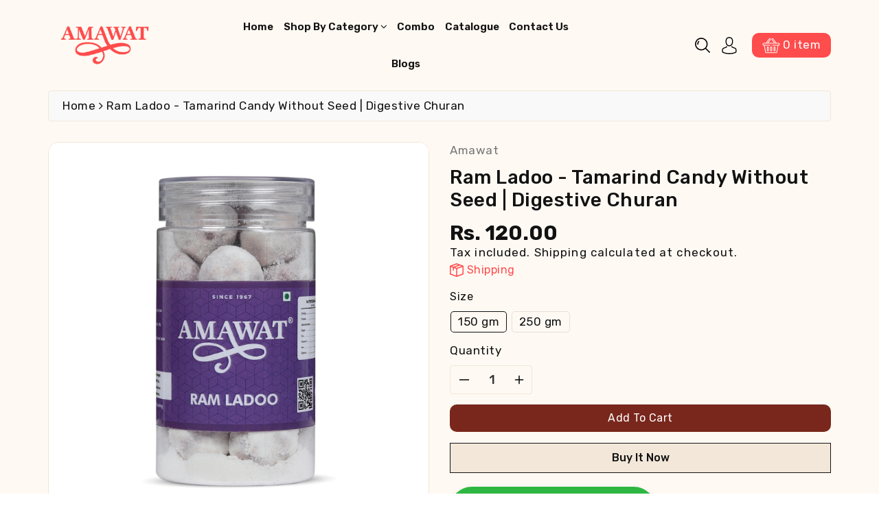

--- FILE ---
content_type: text/html; charset=utf-8
request_url: https://www.amawat.com/products/buy-ram-ladoo-online-150-gm-pack-digestive-items
body_size: 39827
content:
<!doctype html>
<html class="no-js wbboxlt" lang="en" >
  <head>
  <meta name="p:domain_verify" content="8d09df40a9e363e6b5e76c0226dbb69b"/>
  <!-- Google tag (gtag.js) -->
<script async src="https://www.googletagmanager.com/gtag/js?id=AW-10965119080"></script>
<script>
  window.dataLayer = window.dataLayer || [];
  function gtag(){dataLayer.push(arguments);}
  gtag('js', new Date());

  gtag('config', 'AW-10965119080');
</script>
 
<meta name="google-site-verification" content="I2GP8p-4gkylQlT5McSTjPocbmldg4afCRv22Erxj5A" />
    <meta charset="utf-8"> 
    <meta http-equiv="X-UA-Compatible" content="IE=edge">
    <meta name="viewport" content="width=device-width,initial-scale=1">
    <meta name="theme-color" content="">
    <link rel="canonical" href="https://www.amawat.com/products/buy-ram-ladoo-online-150-gm-pack-digestive-items">
    <link rel="preconnect" href="https://cdn.shopify.com" crossorigin><link rel="icon" type="image/png" href="//www.amawat.com/cdn/shop/files/Amawat.Favicon_32x32.jpg?v=1656247477"><title>
      Ram Ladoo Digestive Churan Goli - Best Digestive Churan Goli/Tamarimd Candy without Seeds
 &ndash; Amawat</title>

    
      <meta name="description" content="Buy Ram Ladoo Online 150 Grams Pack at best Prices From Amawat. Our Digestive Ram Laddu Churan is the perfect snack to soothe your taste buds. These tamarind balls without seeds will remind you of your childhood days. Shop Digestive Ram Laddu Online 150 Grams Pack at the Best Prices From Amawat.">
    

    

<meta property="og:site_name" content="Amawat">
<meta property="og:url" content="https://www.amawat.com/products/buy-ram-ladoo-online-150-gm-pack-digestive-items">
<meta property="og:title" content="Ram Ladoo Digestive Churan Goli - Best Digestive Churan Goli/Tamarimd Candy without Seeds">
<meta property="og:type" content="product">
<meta property="og:description" content="Buy Ram Ladoo Online 150 Grams Pack at best Prices From Amawat. Our Digestive Ram Laddu Churan is the perfect snack to soothe your taste buds. These tamarind balls without seeds will remind you of your childhood days. Shop Digestive Ram Laddu Online 150 Grams Pack at the Best Prices From Amawat."><meta property="og:image" content="http://www.amawat.com/cdn/shop/products/IMG_9304.jpg?v=1675936158">
  <meta property="og:image:secure_url" content="https://www.amawat.com/cdn/shop/products/IMG_9304.jpg?v=1675936158">
  <meta property="og:image:width" content="3000">
  <meta property="og:image:height" content="3000"><meta property="og:price:amount" content="120.00">
  <meta property="og:price:currency" content="INR"><meta name="twitter:card" content="summary_large_image">
<meta name="twitter:title" content="Ram Ladoo Digestive Churan Goli - Best Digestive Churan Goli/Tamarimd Candy without Seeds">
<meta name="twitter:description" content="Buy Ram Ladoo Online 150 Grams Pack at best Prices From Amawat. Our Digestive Ram Laddu Churan is the perfect snack to soothe your taste buds. These tamarind balls without seeds will remind you of your childhood days. Shop Digestive Ram Laddu Online 150 Grams Pack at the Best Prices From Amawat.">


    <script src="//www.amawat.com/cdn/shop/t/3/assets/global.js?v=111016738597484375421689999567" defer="defer"></script>
    <script>window.performance && window.performance.mark && window.performance.mark('shopify.content_for_header.start');</script><meta name="google-site-verification" content="I2GP8p-4gkylQlT5McSTjPocbmldg4afCRv22Erxj5A">
<meta id="shopify-digital-wallet" name="shopify-digital-wallet" content="/64896172262/digital_wallets/dialog">
<link rel="alternate" type="application/json+oembed" href="https://www.amawat.com/products/buy-ram-ladoo-online-150-gm-pack-digestive-items.oembed">
<script async="async" src="/checkouts/internal/preloads.js?locale=en-IN"></script>
<script id="shopify-features" type="application/json">{"accessToken":"0e1b1d68a75afcf0eee5a811e475f7b4","betas":["rich-media-storefront-analytics"],"domain":"www.amawat.com","predictiveSearch":true,"shopId":64896172262,"locale":"en"}</script>
<script>var Shopify = Shopify || {};
Shopify.shop = "amawat.myshopify.com";
Shopify.locale = "en";
Shopify.currency = {"active":"INR","rate":"1.0"};
Shopify.country = "IN";
Shopify.theme = {"name":"Freshgo-5","id":134997311718,"schema_name":"Flavoro-Layout3","schema_version":"2.4.0","theme_store_id":null,"role":"main"};
Shopify.theme.handle = "null";
Shopify.theme.style = {"id":null,"handle":null};
Shopify.cdnHost = "www.amawat.com/cdn";
Shopify.routes = Shopify.routes || {};
Shopify.routes.root = "/";</script>
<script type="module">!function(o){(o.Shopify=o.Shopify||{}).modules=!0}(window);</script>
<script>!function(o){function n(){var o=[];function n(){o.push(Array.prototype.slice.apply(arguments))}return n.q=o,n}var t=o.Shopify=o.Shopify||{};t.loadFeatures=n(),t.autoloadFeatures=n()}(window);</script>
<script id="shop-js-analytics" type="application/json">{"pageType":"product"}</script>
<script defer="defer" async type="module" src="//www.amawat.com/cdn/shopifycloud/shop-js/modules/v2/client.init-shop-cart-sync_BdyHc3Nr.en.esm.js"></script>
<script defer="defer" async type="module" src="//www.amawat.com/cdn/shopifycloud/shop-js/modules/v2/chunk.common_Daul8nwZ.esm.js"></script>
<script type="module">
  await import("//www.amawat.com/cdn/shopifycloud/shop-js/modules/v2/client.init-shop-cart-sync_BdyHc3Nr.en.esm.js");
await import("//www.amawat.com/cdn/shopifycloud/shop-js/modules/v2/chunk.common_Daul8nwZ.esm.js");

  window.Shopify.SignInWithShop?.initShopCartSync?.({"fedCMEnabled":true,"windoidEnabled":true});

</script>
<script>(function() {
  var isLoaded = false;
  function asyncLoad() {
    if (isLoaded) return;
    isLoaded = true;
    var urls = ["https:\/\/cdn.shopify.com\/s\/files\/1\/0648\/9617\/2262\/t\/3\/assets\/rev_64896172262.js?v=1664259965\u0026shop=amawat.myshopify.com","\/\/www.powr.io\/powr.js?powr-token=amawat.myshopify.com\u0026external-type=shopify\u0026shop=amawat.myshopify.com","https:\/\/shipping-bar.conversionbear.com\/script?app=shipping_bar\u0026shop=amawat.myshopify.com","https:\/\/cdn.shopify.com\/s\/files\/1\/0449\/2568\/1820\/t\/4\/assets\/booster_currency.js?v=1624978055\u0026shop=amawat.myshopify.com","https:\/\/www.lobuybtn.com\/public\/script?shop=amawat.myshopify.com","https:\/\/cdn.shopify.com\/s\/files\/1\/0683\/1371\/0892\/files\/splmn-shopify-prod-August-31.min.js?v=1693985059\u0026shop=amawat.myshopify.com","https:\/\/cdn.nfcube.com\/instafeed-853bb989b798158547da62cdae48ea59.js?shop=amawat.myshopify.com","https:\/\/cdn.s3.pop-convert.com\/pcjs.production.min.js?unique_id=amawat.myshopify.com\u0026shop=amawat.myshopify.com","https:\/\/script.pop-convert.com\/new-micro\/production.pc.min.js?unique_id=amawat.myshopify.com\u0026shop=amawat.myshopify.com","https:\/\/sr-cdn.shiprocket.in\/sr-promise\/static\/uc.js?channel_id=4\u0026sr_company_id=3407356\u0026shop=amawat.myshopify.com","https:\/\/sr-cdn.shiprocket.in\/sr-promise\/static\/uc.js?channel_id=4\u0026sr_company_id=3407631\u0026shop=amawat.myshopify.com"];
    for (var i = 0; i < urls.length; i++) {
      var s = document.createElement('script');
      s.type = 'text/javascript';
      s.async = true;
      s.src = urls[i];
      var x = document.getElementsByTagName('script')[0];
      x.parentNode.insertBefore(s, x);
    }
  };
  if(window.attachEvent) {
    window.attachEvent('onload', asyncLoad);
  } else {
    window.addEventListener('load', asyncLoad, false);
  }
})();</script>
<script id="__st">var __st={"a":64896172262,"offset":19800,"reqid":"c5904f66-8a2b-4261-aa6f-1abc57caf819-1769031090","pageurl":"www.amawat.com\/products\/buy-ram-ladoo-online-150-gm-pack-digestive-items","u":"2df820b286d0","p":"product","rtyp":"product","rid":8136568111334};</script>
<script>window.ShopifyPaypalV4VisibilityTracking = true;</script>
<script id="captcha-bootstrap">!function(){'use strict';const t='contact',e='account',n='new_comment',o=[[t,t],['blogs',n],['comments',n],[t,'customer']],c=[[e,'customer_login'],[e,'guest_login'],[e,'recover_customer_password'],[e,'create_customer']],r=t=>t.map((([t,e])=>`form[action*='/${t}']:not([data-nocaptcha='true']) input[name='form_type'][value='${e}']`)).join(','),a=t=>()=>t?[...document.querySelectorAll(t)].map((t=>t.form)):[];function s(){const t=[...o],e=r(t);return a(e)}const i='password',u='form_key',d=['recaptcha-v3-token','g-recaptcha-response','h-captcha-response',i],f=()=>{try{return window.sessionStorage}catch{return}},m='__shopify_v',_=t=>t.elements[u];function p(t,e,n=!1){try{const o=window.sessionStorage,c=JSON.parse(o.getItem(e)),{data:r}=function(t){const{data:e,action:n}=t;return t[m]||n?{data:e,action:n}:{data:t,action:n}}(c);for(const[e,n]of Object.entries(r))t.elements[e]&&(t.elements[e].value=n);n&&o.removeItem(e)}catch(o){console.error('form repopulation failed',{error:o})}}const l='form_type',E='cptcha';function T(t){t.dataset[E]=!0}const w=window,h=w.document,L='Shopify',v='ce_forms',y='captcha';let A=!1;((t,e)=>{const n=(g='f06e6c50-85a8-45c8-87d0-21a2b65856fe',I='https://cdn.shopify.com/shopifycloud/storefront-forms-hcaptcha/ce_storefront_forms_captcha_hcaptcha.v1.5.2.iife.js',D={infoText:'Protected by hCaptcha',privacyText:'Privacy',termsText:'Terms'},(t,e,n)=>{const o=w[L][v],c=o.bindForm;if(c)return c(t,g,e,D).then(n);var r;o.q.push([[t,g,e,D],n]),r=I,A||(h.body.append(Object.assign(h.createElement('script'),{id:'captcha-provider',async:!0,src:r})),A=!0)});var g,I,D;w[L]=w[L]||{},w[L][v]=w[L][v]||{},w[L][v].q=[],w[L][y]=w[L][y]||{},w[L][y].protect=function(t,e){n(t,void 0,e),T(t)},Object.freeze(w[L][y]),function(t,e,n,w,h,L){const[v,y,A,g]=function(t,e,n){const i=e?o:[],u=t?c:[],d=[...i,...u],f=r(d),m=r(i),_=r(d.filter((([t,e])=>n.includes(e))));return[a(f),a(m),a(_),s()]}(w,h,L),I=t=>{const e=t.target;return e instanceof HTMLFormElement?e:e&&e.form},D=t=>v().includes(t);t.addEventListener('submit',(t=>{const e=I(t);if(!e)return;const n=D(e)&&!e.dataset.hcaptchaBound&&!e.dataset.recaptchaBound,o=_(e),c=g().includes(e)&&(!o||!o.value);(n||c)&&t.preventDefault(),c&&!n&&(function(t){try{if(!f())return;!function(t){const e=f();if(!e)return;const n=_(t);if(!n)return;const o=n.value;o&&e.removeItem(o)}(t);const e=Array.from(Array(32),(()=>Math.random().toString(36)[2])).join('');!function(t,e){_(t)||t.append(Object.assign(document.createElement('input'),{type:'hidden',name:u})),t.elements[u].value=e}(t,e),function(t,e){const n=f();if(!n)return;const o=[...t.querySelectorAll(`input[type='${i}']`)].map((({name:t})=>t)),c=[...d,...o],r={};for(const[a,s]of new FormData(t).entries())c.includes(a)||(r[a]=s);n.setItem(e,JSON.stringify({[m]:1,action:t.action,data:r}))}(t,e)}catch(e){console.error('failed to persist form',e)}}(e),e.submit())}));const S=(t,e)=>{t&&!t.dataset[E]&&(n(t,e.some((e=>e===t))),T(t))};for(const o of['focusin','change'])t.addEventListener(o,(t=>{const e=I(t);D(e)&&S(e,y())}));const B=e.get('form_key'),M=e.get(l),P=B&&M;t.addEventListener('DOMContentLoaded',(()=>{const t=y();if(P)for(const e of t)e.elements[l].value===M&&p(e,B);[...new Set([...A(),...v().filter((t=>'true'===t.dataset.shopifyCaptcha))])].forEach((e=>S(e,t)))}))}(h,new URLSearchParams(w.location.search),n,t,e,['guest_login'])})(!0,!0)}();</script>
<script integrity="sha256-4kQ18oKyAcykRKYeNunJcIwy7WH5gtpwJnB7kiuLZ1E=" data-source-attribution="shopify.loadfeatures" defer="defer" src="//www.amawat.com/cdn/shopifycloud/storefront/assets/storefront/load_feature-a0a9edcb.js" crossorigin="anonymous"></script>
<script data-source-attribution="shopify.dynamic_checkout.dynamic.init">var Shopify=Shopify||{};Shopify.PaymentButton=Shopify.PaymentButton||{isStorefrontPortableWallets:!0,init:function(){window.Shopify.PaymentButton.init=function(){};var t=document.createElement("script");t.src="https://www.amawat.com/cdn/shopifycloud/portable-wallets/latest/portable-wallets.en.js",t.type="module",document.head.appendChild(t)}};
</script>
<script data-source-attribution="shopify.dynamic_checkout.buyer_consent">
  function portableWalletsHideBuyerConsent(e){var t=document.getElementById("shopify-buyer-consent"),n=document.getElementById("shopify-subscription-policy-button");t&&n&&(t.classList.add("hidden"),t.setAttribute("aria-hidden","true"),n.removeEventListener("click",e))}function portableWalletsShowBuyerConsent(e){var t=document.getElementById("shopify-buyer-consent"),n=document.getElementById("shopify-subscription-policy-button");t&&n&&(t.classList.remove("hidden"),t.removeAttribute("aria-hidden"),n.addEventListener("click",e))}window.Shopify?.PaymentButton&&(window.Shopify.PaymentButton.hideBuyerConsent=portableWalletsHideBuyerConsent,window.Shopify.PaymentButton.showBuyerConsent=portableWalletsShowBuyerConsent);
</script>
<script>
  function portableWalletsCleanup(e){e&&e.src&&console.error("Failed to load portable wallets script "+e.src);var t=document.querySelectorAll("shopify-accelerated-checkout .shopify-payment-button__skeleton, shopify-accelerated-checkout-cart .wallet-cart-button__skeleton"),e=document.getElementById("shopify-buyer-consent");for(let e=0;e<t.length;e++)t[e].remove();e&&e.remove()}function portableWalletsNotLoadedAsModule(e){e instanceof ErrorEvent&&"string"==typeof e.message&&e.message.includes("import.meta")&&"string"==typeof e.filename&&e.filename.includes("portable-wallets")&&(window.removeEventListener("error",portableWalletsNotLoadedAsModule),window.Shopify.PaymentButton.failedToLoad=e,"loading"===document.readyState?document.addEventListener("DOMContentLoaded",window.Shopify.PaymentButton.init):window.Shopify.PaymentButton.init())}window.addEventListener("error",portableWalletsNotLoadedAsModule);
</script>

<script type="module" src="https://www.amawat.com/cdn/shopifycloud/portable-wallets/latest/portable-wallets.en.js" onError="portableWalletsCleanup(this)" crossorigin="anonymous"></script>
<script nomodule>
  document.addEventListener("DOMContentLoaded", portableWalletsCleanup);
</script>

<link id="shopify-accelerated-checkout-styles" rel="stylesheet" media="screen" href="https://www.amawat.com/cdn/shopifycloud/portable-wallets/latest/accelerated-checkout-backwards-compat.css" crossorigin="anonymous">
<style id="shopify-accelerated-checkout-cart">
        #shopify-buyer-consent {
  margin-top: 1em;
  display: inline-block;
  width: 100%;
}

#shopify-buyer-consent.hidden {
  display: none;
}

#shopify-subscription-policy-button {
  background: none;
  border: none;
  padding: 0;
  text-decoration: underline;
  font-size: inherit;
  cursor: pointer;
}

#shopify-subscription-policy-button::before {
  box-shadow: none;
}

      </style>
<script id="sections-script" data-sections="main-product,product-recommendations,header" defer="defer" src="//www.amawat.com/cdn/shop/t/3/compiled_assets/scripts.js?v=923"></script>
<script>window.performance && window.performance.mark && window.performance.mark('shopify.content_for_header.end');</script>

    <style data-shopify>
:root {
        --wbbase-font: Rubik;
        --font-size-header: 25;
        --font-size-base: 17;
        
        --gradient-base-accent-1: #79271c;
        --color-base-solid-button-labels: #ffffff;

        --gradient-base-accent-2: #79271c;
        --color-wb-hovercolor-button-text: #FFFFFF;

        --color-wbmaincolors-text: #ff4c4c;
        --color-base-text: 18, 18, 18;
        --color-wbbordercolor: #f2e7d8;
        
        --color-background: 242, 231, 216;
        --gradient-background: linear-gradient(136deg, rgba(255, 249, 243, 1) 11%, rgba(255, 249, 243, 1) 84%);

        --payment-terms-background-color: #f2e7d8;
      }

      *,
      *::before,
      *::after {
        box-sizing: inherit;
      }
      svg{
        width: 14px;height: 14px;
      }
    </style> 

    <link href="//www.amawat.com/cdn/shop/t/3/assets/bootstrap.min.css?v=66654331482714394831661586053" rel="stylesheet" type="text/css" media="all" />
    <link href="//www.amawat.com/cdn/shop/t/3/assets/slick.css?v=98340474046176884051661586055" rel="stylesheet" type="text/css" media="all" />
    <link href="//www.amawat.com/cdn/shop/t/3/assets/slick-theme.css?v=67893072228317858721661586055" rel="stylesheet" type="text/css" media="all" />
    <link href="//www.amawat.com/cdn/shop/t/3/assets/font-awesome.min.css?v=140533306961432629691661586054" rel="stylesheet" type="text/css" media="all" />
    <link href="//www.amawat.com/cdn/shop/t/3/assets/base.css?v=153020289164754080211661586053" rel="stylesheet" type="text/css" media="all" />
    <link href="//www.amawat.com/cdn/shop/t/3/assets/component-list-menu.css?v=62094041468169000091661586053" rel="stylesheet" type="text/css" media="all" />
<link rel="stylesheet" href="//www.amawat.com/cdn/shop/t/3/assets/component-predictive-search.css?v=110196160090660593251661586054" media="print" onload="this.media='all'">
      <link href="https://fonts.googleapis.com/css?family=Rubik:400,500,600,700"  rel="stylesheet">
    

    <script>document.documentElement.className = document.documentElement.className.replace('no-js', 'js');</script>

   
  
<meta name="google-site-verification" content="0UeiKKqZwy5BZJkt9IRdeRDKIVTNq6WIi7p_fbw1kcc" /> 

<!-- BEGIN app block: shopify://apps/ecomposer-builder/blocks/app-embed/a0fc26e1-7741-4773-8b27-39389b4fb4a0 --><!-- DNS Prefetch & Preconnect -->
<link rel="preconnect" href="https://cdn.ecomposer.app" crossorigin>
<link rel="dns-prefetch" href="https://cdn.ecomposer.app">

<link rel="prefetch" href="https://cdn.ecomposer.app/vendors/css/ecom-swiper@11.css" as="style">
<link rel="prefetch" href="https://cdn.ecomposer.app/vendors/js/ecom-swiper@11.0.5.js" as="script">
<link rel="prefetch" href="https://cdn.ecomposer.app/vendors/js/ecom_modal.js" as="script">

<!-- Global CSS --><!-- Custom CSS & JS --><!-- Open Graph Meta Tags for Pages --><!-- Critical Inline Styles -->
<style class="ecom-theme-helper">.ecom-animation{opacity:0}.ecom-animation.animate,.ecom-animation.ecom-animated{opacity:1}.ecom-cart-popup{display:grid;position:fixed;inset:0;z-index:9999999;align-content:center;padding:5px;justify-content:center;align-items:center;justify-items:center}.ecom-cart-popup::before{content:' ';position:absolute;background:#e5e5e5b3;inset:0}.ecom-ajax-loading{cursor:not-allowed;pointer-events:none;opacity:.6}#ecom-toast{visibility:hidden;max-width:50px;height:60px;margin:auto;background-color:#333;color:#fff;text-align:center;border-radius:2px;position:fixed;z-index:1;left:0;right:0;bottom:30px;font-size:17px;display:grid;grid-template-columns:50px auto;align-items:center;justify-content:start;align-content:center;justify-items:start}#ecom-toast.ecom-toast-show{visibility:visible;animation:ecomFadein .5s,ecomExpand .5s .5s,ecomStay 3s 1s,ecomShrink .5s 4s,ecomFadeout .5s 4.5s}#ecom-toast #ecom-toast-icon{width:50px;height:100%;box-sizing:border-box;background-color:#111;color:#fff;padding:5px}#ecom-toast .ecom-toast-icon-svg{width:100%;height:100%;position:relative;vertical-align:middle;margin:auto;text-align:center}#ecom-toast #ecom-toast-desc{color:#fff;padding:16px;overflow:hidden;white-space:nowrap}@media(max-width:768px){#ecom-toast #ecom-toast-desc{white-space:normal;min-width:250px}#ecom-toast{height:auto;min-height:60px}}.ecom__column-full-height{height:100%}@keyframes ecomFadein{from{bottom:0;opacity:0}to{bottom:30px;opacity:1}}@keyframes ecomExpand{from{min-width:50px}to{min-width:var(--ecom-max-width)}}@keyframes ecomStay{from{min-width:var(--ecom-max-width)}to{min-width:var(--ecom-max-width)}}@keyframes ecomShrink{from{min-width:var(--ecom-max-width)}to{min-width:50px}}@keyframes ecomFadeout{from{bottom:30px;opacity:1}to{bottom:60px;opacity:0}}</style>


<!-- EComposer Config Script -->
<script id="ecom-theme-helpers" async>
window.EComposer=window.EComposer||{};(function(){if(!this.configs)this.configs={};this.configs.ajax_cart={enable:false};this.customer=false;this.proxy_path='/apps/ecomposer-visual-page-builder';
this.popupScriptUrl='https://cdn.shopify.com/extensions/019b200c-ceec-7ac9-af95-28c32fd62de8/ecomposer-94/assets/ecom_popup.js';
this.routes={domain:'https://www.amawat.com',root_url:'/',collections_url:'/collections',all_products_collection_url:'/collections/all',cart_url:'/cart',cart_add_url:'/cart/add',cart_change_url:'/cart/change',cart_clear_url:'/cart/clear',cart_update_url:'/cart/update',product_recommendations_url:'/recommendations/products'};
this.queryParams={};
if(window.location.search.length){new URLSearchParams(window.location.search).forEach((value,key)=>{this.queryParams[key]=value})}
this.money_format="\u003cspan class=money\u003eRs. {{amount}}\u003c\/span\u003e";
this.money_with_currency_format="\u003cspan class=money\u003eRs. {{amount}} INR\u003c\/span\u003e";
this.currencyCodeEnabled=false;this.abTestingData = [];this.formatMoney=function(t,e){const r=this.currencyCodeEnabled?this.money_with_currency_format:this.money_format;function a(t,e){return void 0===t?e:t}function o(t,e,r,o){if(e=a(e,2),r=a(r,","),o=a(o,"."),isNaN(t)||null==t)return 0;var n=(t=(t/100).toFixed(e)).split(".");return n[0].replace(/(\d)(?=(\d\d\d)+(?!\d))/g,"$1"+r)+(n[1]?o+n[1]:"")}"string"==typeof t&&(t=t.replace(".",""));var n="",i=/\{\{\s*(\w+)\s*\}\}/,s=e||r;switch(s.match(i)[1]){case"amount":n=o(t,2);break;case"amount_no_decimals":n=o(t,0);break;case"amount_with_comma_separator":n=o(t,2,".",",");break;case"amount_with_space_separator":n=o(t,2," ",",");break;case"amount_with_period_and_space_separator":n=o(t,2," ",".");break;case"amount_no_decimals_with_comma_separator":n=o(t,0,".",",");break;case"amount_no_decimals_with_space_separator":n=o(t,0," ");break;case"amount_with_apostrophe_separator":n=o(t,2,"'",".")}return s.replace(i,n)};
this.resizeImage=function(t,e){try{if(!e||"original"==e||"full"==e||"master"==e)return t;if(-1!==t.indexOf("cdn.shopify.com")||-1!==t.indexOf("/cdn/shop/")){var r=t.match(/\.(jpg|jpeg|gif|png|bmp|bitmap|tiff|tif|webp)((\#[0-9a-z\-]+)?(\?v=.*)?)?$/gim);if(null==r)return null;var a=t.split(r[0]),o=r[0];return a[0]+"_"+e+o}}catch(r){return t}return t};
this.getProduct=function(t){if(!t)return!1;let e=("/"===this.routes.root_url?"":this.routes.root_url)+"/products/"+t+".js?shop="+Shopify.shop;return window.ECOM_LIVE&&(e="/shop/builder/ajax/ecom-proxy/products/"+t+"?shop="+Shopify.shop),window.fetch(e,{headers:{"Content-Type":"application/json"}}).then(t=>t.ok?t.json():false)};
const u=new URLSearchParams(window.location.search);if(u.has("ecom-redirect")){const r=u.get("ecom-redirect");if(r){let d;try{d=decodeURIComponent(r)}catch{return}d=d.trim().replace(/[\r\n\t]/g,"");if(d.length>2e3)return;const p=["javascript:","data:","vbscript:","file:","ftp:","mailto:","tel:","sms:","chrome:","chrome-extension:","moz-extension:","ms-browser-extension:"],l=d.toLowerCase();for(const o of p)if(l.includes(o))return;const x=[/<script/i,/<\/script/i,/javascript:/i,/vbscript:/i,/onload=/i,/onerror=/i,/onclick=/i,/onmouseover=/i,/onfocus=/i,/onblur=/i,/onsubmit=/i,/onchange=/i,/alert\s*\(/i,/confirm\s*\(/i,/prompt\s*\(/i,/document\./i,/window\./i,/eval\s*\(/i];for(const t of x)if(t.test(d))return;if(d.startsWith("/")&&!d.startsWith("//")){if(!/^[a-zA-Z0-9\-._~:/?#[\]@!$&'()*+,;=%]+$/.test(d))return;if(d.includes("../")||d.includes("./"))return;window.location.href=d;return}if(!d.includes("://")&&!d.startsWith("//")){if(!/^[a-zA-Z0-9\-._~:/?#[\]@!$&'()*+,;=%]+$/.test(d))return;if(d.includes("../")||d.includes("./"))return;window.location.href="/"+d;return}let n;try{n=new URL(d)}catch{return}if(!["http:","https:"].includes(n.protocol))return;if(n.port&&(parseInt(n.port)<1||parseInt(n.port)>65535))return;const a=[window.location.hostname];if(a.includes(n.hostname)&&(n.href===d||n.toString()===d))window.location.href=d}}
}).bind(window.EComposer)();
if(window.Shopify&&window.Shopify.designMode&&window.top&&window.top.opener){window.addEventListener("load",function(){window.top.opener.postMessage({action:"ecomposer:loaded"},"*")})}
</script>

<!-- Quickview Script -->
<script id="ecom-theme-quickview" async>
window.EComposer=window.EComposer||{};(function(){this.initQuickview=function(){var enable_qv=false;const qv_wrapper_script=document.querySelector('#ecom-quickview-template-html');if(!qv_wrapper_script)return;const ecom_quickview=document.createElement('div');ecom_quickview.classList.add('ecom-quickview');ecom_quickview.innerHTML=qv_wrapper_script.innerHTML;document.body.prepend(ecom_quickview);const qv_wrapper=ecom_quickview.querySelector('.ecom-quickview__wrapper');const ecomQuickview=function(e){let t=qv_wrapper.querySelector(".ecom-quickview__content-data");if(t){let i=document.createRange().createContextualFragment(e);t.innerHTML="",t.append(i),qv_wrapper.classList.add("ecom-open");let c=new CustomEvent("ecom:quickview:init",{detail:{wrapper:qv_wrapper}});document.dispatchEvent(c),setTimeout(function(){qv_wrapper.classList.add("ecom-display")},500),closeQuickview(t)}},closeQuickview=function(e){let t=qv_wrapper.querySelector(".ecom-quickview__close-btn"),i=qv_wrapper.querySelector(".ecom-quickview__content");function c(t){let o=t.target;do{if(o==i||o&&o.classList&&o.classList.contains("ecom-modal"))return;o=o.parentNode}while(o);o!=i&&(qv_wrapper.classList.add("ecom-remove"),qv_wrapper.classList.remove("ecom-open","ecom-display","ecom-remove"),setTimeout(function(){e.innerHTML=""},300),document.removeEventListener("click",c),document.removeEventListener("keydown",n))}function n(t){(t.isComposing||27===t.keyCode)&&(qv_wrapper.classList.add("ecom-remove"),qv_wrapper.classList.remove("ecom-open","ecom-display","ecom-remove"),setTimeout(function(){e.innerHTML=""},300),document.removeEventListener("keydown",n),document.removeEventListener("click",c))}t&&t.addEventListener("click",function(t){t.preventDefault(),document.removeEventListener("click",c),document.removeEventListener("keydown",n),qv_wrapper.classList.add("ecom-remove"),qv_wrapper.classList.remove("ecom-open","ecom-display","ecom-remove"),setTimeout(function(){e.innerHTML=""},300)}),document.addEventListener("click",c),document.addEventListener("keydown",n)};function quickViewHandler(e){e&&e.preventDefault();let t=this;t.classList&&t.classList.add("ecom-loading");let i=t.classList?t.getAttribute("href"):window.location.pathname;if(i){if(window.location.search.includes("ecom_template_id")){let c=new URLSearchParams(location.search);i=window.location.pathname+"?section_id="+c.get("ecom_template_id")}else i+=(i.includes("?")?"&":"?")+"section_id=ecom-default-template-quickview";fetch(i).then(function(e){return 200==e.status?e.text():window.document.querySelector("#admin-bar-iframe")?(404==e.status?alert("Please create Ecomposer quickview template first!"):alert("Have some problem with quickview!"),t.classList&&t.classList.remove("ecom-loading"),!1):void window.open(new URL(i).pathname,"_blank")}).then(function(e){e&&(ecomQuickview(e),setTimeout(function(){t.classList&&t.classList.remove("ecom-loading")},300))}).catch(function(e){})}}
if(window.location.search.includes('ecom_template_id')){setTimeout(quickViewHandler,1000)}
if(enable_qv){const qv_buttons=document.querySelectorAll('.ecom-product-quickview');if(qv_buttons.length>0){qv_buttons.forEach(function(button,index){button.addEventListener('click',quickViewHandler)})}}
}}).bind(window.EComposer)();
</script>

<!-- Quickview Template -->
<script type="text/template" id="ecom-quickview-template-html">
<div class="ecom-quickview__wrapper ecom-dn"><div class="ecom-quickview__container"><div class="ecom-quickview__content"><div class="ecom-quickview__content-inner"><div class="ecom-quickview__content-data"></div></div><span class="ecom-quickview__close-btn"><svg version="1.1" xmlns="http://www.w3.org/2000/svg" width="32" height="32" viewBox="0 0 32 32"><path d="M10.722 9.969l-0.754 0.754 5.278 5.278-5.253 5.253 0.754 0.754 5.253-5.253 5.253 5.253 0.754-0.754-5.253-5.253 5.278-5.278-0.754-0.754-5.278 5.278z" fill="#000000"></path></svg></span></div></div></div>
</script>

<!-- Quickview Styles -->
<style class="ecom-theme-quickview">.ecom-quickview .ecom-animation{opacity:1}.ecom-quickview__wrapper{opacity:0;display:none;pointer-events:none}.ecom-quickview__wrapper.ecom-open{position:fixed;top:0;left:0;right:0;bottom:0;display:block;pointer-events:auto;z-index:100000;outline:0!important;-webkit-backface-visibility:hidden;opacity:1;transition:all .1s}.ecom-quickview__container{text-align:center;position:absolute;width:100%;height:100%;left:0;top:0;padding:0 8px;box-sizing:border-box;opacity:0;background-color:rgba(0,0,0,.8);transition:opacity .1s}.ecom-quickview__container:before{content:"";display:inline-block;height:100%;vertical-align:middle}.ecom-quickview__wrapper.ecom-display .ecom-quickview__content{visibility:visible;opacity:1;transform:none}.ecom-quickview__content{position:relative;display:inline-block;opacity:0;visibility:hidden;transition:transform .1s,opacity .1s;transform:translateX(-100px)}.ecom-quickview__content-inner{position:relative;display:inline-block;vertical-align:middle;margin:0 auto;text-align:left;z-index:999;overflow-y:auto;max-height:80vh}.ecom-quickview__content-data>.shopify-section{margin:0 auto;max-width:980px;overflow:hidden;position:relative;background-color:#fff;opacity:0}.ecom-quickview__wrapper.ecom-display .ecom-quickview__content-data>.shopify-section{opacity:1;transform:none}.ecom-quickview__wrapper.ecom-display .ecom-quickview__container{opacity:1}.ecom-quickview__wrapper.ecom-remove #shopify-section-ecom-default-template-quickview{opacity:0;transform:translateX(100px)}.ecom-quickview__close-btn{position:fixed!important;top:0;right:0;transform:none;background-color:transparent;color:#000;opacity:0;width:40px;height:40px;transition:.25s;z-index:9999;stroke:#fff}.ecom-quickview__wrapper.ecom-display .ecom-quickview__close-btn{opacity:1}.ecom-quickview__close-btn:hover{cursor:pointer}@media screen and (max-width:1024px){.ecom-quickview__content{position:absolute;inset:0;margin:50px 15px;display:flex}.ecom-quickview__close-btn{right:0}}.ecom-toast-icon-info{display:none}.ecom-toast-error .ecom-toast-icon-info{display:inline!important}.ecom-toast-error .ecom-toast-icon-success{display:none!important}.ecom-toast-icon-success{fill:#fff;width:35px}</style>

<!-- Toast Template -->
<script type="text/template" id="ecom-template-html"><!-- BEGIN app snippet: ecom-toast --><div id="ecom-toast"><div id="ecom-toast-icon"><svg xmlns="http://www.w3.org/2000/svg" class="ecom-toast-icon-svg ecom-toast-icon-info" fill="none" viewBox="0 0 24 24" stroke="currentColor"><path stroke-linecap="round" stroke-linejoin="round" stroke-width="2" d="M13 16h-1v-4h-1m1-4h.01M21 12a9 9 0 11-18 0 9 9 0 0118 0z"/></svg>
<svg class="ecom-toast-icon-svg ecom-toast-icon-success" xmlns="http://www.w3.org/2000/svg" viewBox="0 0 512 512"><path d="M256 8C119 8 8 119 8 256s111 248 248 248 248-111 248-248S393 8 256 8zm0 48c110.5 0 200 89.5 200 200 0 110.5-89.5 200-200 200-110.5 0-200-89.5-200-200 0-110.5 89.5-200 200-200m140.2 130.3l-22.5-22.7c-4.7-4.7-12.3-4.7-17-.1L215.3 303.7l-59.8-60.3c-4.7-4.7-12.3-4.7-17-.1l-22.7 22.5c-4.7 4.7-4.7 12.3-.1 17l90.8 91.5c4.7 4.7 12.3 4.7 17 .1l172.6-171.2c4.7-4.7 4.7-12.3 .1-17z"/></svg>
</div><div id="ecom-toast-desc"></div></div><!-- END app snippet --></script><!-- END app block --><link href="https://cdn.shopify.com/extensions/019b8ea3-fad8-744f-b534-ade7c798b0ba/amazon-buy-button-242/assets/loamazonlibs.css" rel="stylesheet" type="text/css" media="all">
<script src="https://cdn.shopify.com/extensions/019b200c-ceec-7ac9-af95-28c32fd62de8/ecomposer-94/assets/ecom.js" type="text/javascript" defer="defer"></script>
<link href="https://monorail-edge.shopifysvc.com" rel="dns-prefetch">
<script>(function(){if ("sendBeacon" in navigator && "performance" in window) {try {var session_token_from_headers = performance.getEntriesByType('navigation')[0].serverTiming.find(x => x.name == '_s').description;} catch {var session_token_from_headers = undefined;}var session_cookie_matches = document.cookie.match(/_shopify_s=([^;]*)/);var session_token_from_cookie = session_cookie_matches && session_cookie_matches.length === 2 ? session_cookie_matches[1] : "";var session_token = session_token_from_headers || session_token_from_cookie || "";function handle_abandonment_event(e) {var entries = performance.getEntries().filter(function(entry) {return /monorail-edge.shopifysvc.com/.test(entry.name);});if (!window.abandonment_tracked && entries.length === 0) {window.abandonment_tracked = true;var currentMs = Date.now();var navigation_start = performance.timing.navigationStart;var payload = {shop_id: 64896172262,url: window.location.href,navigation_start,duration: currentMs - navigation_start,session_token,page_type: "product"};window.navigator.sendBeacon("https://monorail-edge.shopifysvc.com/v1/produce", JSON.stringify({schema_id: "online_store_buyer_site_abandonment/1.1",payload: payload,metadata: {event_created_at_ms: currentMs,event_sent_at_ms: currentMs}}));}}window.addEventListener('pagehide', handle_abandonment_event);}}());</script>
<script id="web-pixels-manager-setup">(function e(e,d,r,n,o){if(void 0===o&&(o={}),!Boolean(null===(a=null===(i=window.Shopify)||void 0===i?void 0:i.analytics)||void 0===a?void 0:a.replayQueue)){var i,a;window.Shopify=window.Shopify||{};var t=window.Shopify;t.analytics=t.analytics||{};var s=t.analytics;s.replayQueue=[],s.publish=function(e,d,r){return s.replayQueue.push([e,d,r]),!0};try{self.performance.mark("wpm:start")}catch(e){}var l=function(){var e={modern:/Edge?\/(1{2}[4-9]|1[2-9]\d|[2-9]\d{2}|\d{4,})\.\d+(\.\d+|)|Firefox\/(1{2}[4-9]|1[2-9]\d|[2-9]\d{2}|\d{4,})\.\d+(\.\d+|)|Chrom(ium|e)\/(9{2}|\d{3,})\.\d+(\.\d+|)|(Maci|X1{2}).+ Version\/(15\.\d+|(1[6-9]|[2-9]\d|\d{3,})\.\d+)([,.]\d+|)( \(\w+\)|)( Mobile\/\w+|) Safari\/|Chrome.+OPR\/(9{2}|\d{3,})\.\d+\.\d+|(CPU[ +]OS|iPhone[ +]OS|CPU[ +]iPhone|CPU IPhone OS|CPU iPad OS)[ +]+(15[._]\d+|(1[6-9]|[2-9]\d|\d{3,})[._]\d+)([._]\d+|)|Android:?[ /-](13[3-9]|1[4-9]\d|[2-9]\d{2}|\d{4,})(\.\d+|)(\.\d+|)|Android.+Firefox\/(13[5-9]|1[4-9]\d|[2-9]\d{2}|\d{4,})\.\d+(\.\d+|)|Android.+Chrom(ium|e)\/(13[3-9]|1[4-9]\d|[2-9]\d{2}|\d{4,})\.\d+(\.\d+|)|SamsungBrowser\/([2-9]\d|\d{3,})\.\d+/,legacy:/Edge?\/(1[6-9]|[2-9]\d|\d{3,})\.\d+(\.\d+|)|Firefox\/(5[4-9]|[6-9]\d|\d{3,})\.\d+(\.\d+|)|Chrom(ium|e)\/(5[1-9]|[6-9]\d|\d{3,})\.\d+(\.\d+|)([\d.]+$|.*Safari\/(?![\d.]+ Edge\/[\d.]+$))|(Maci|X1{2}).+ Version\/(10\.\d+|(1[1-9]|[2-9]\d|\d{3,})\.\d+)([,.]\d+|)( \(\w+\)|)( Mobile\/\w+|) Safari\/|Chrome.+OPR\/(3[89]|[4-9]\d|\d{3,})\.\d+\.\d+|(CPU[ +]OS|iPhone[ +]OS|CPU[ +]iPhone|CPU IPhone OS|CPU iPad OS)[ +]+(10[._]\d+|(1[1-9]|[2-9]\d|\d{3,})[._]\d+)([._]\d+|)|Android:?[ /-](13[3-9]|1[4-9]\d|[2-9]\d{2}|\d{4,})(\.\d+|)(\.\d+|)|Mobile Safari.+OPR\/([89]\d|\d{3,})\.\d+\.\d+|Android.+Firefox\/(13[5-9]|1[4-9]\d|[2-9]\d{2}|\d{4,})\.\d+(\.\d+|)|Android.+Chrom(ium|e)\/(13[3-9]|1[4-9]\d|[2-9]\d{2}|\d{4,})\.\d+(\.\d+|)|Android.+(UC? ?Browser|UCWEB|U3)[ /]?(15\.([5-9]|\d{2,})|(1[6-9]|[2-9]\d|\d{3,})\.\d+)\.\d+|SamsungBrowser\/(5\.\d+|([6-9]|\d{2,})\.\d+)|Android.+MQ{2}Browser\/(14(\.(9|\d{2,})|)|(1[5-9]|[2-9]\d|\d{3,})(\.\d+|))(\.\d+|)|K[Aa][Ii]OS\/(3\.\d+|([4-9]|\d{2,})\.\d+)(\.\d+|)/},d=e.modern,r=e.legacy,n=navigator.userAgent;return n.match(d)?"modern":n.match(r)?"legacy":"unknown"}(),u="modern"===l?"modern":"legacy",c=(null!=n?n:{modern:"",legacy:""})[u],f=function(e){return[e.baseUrl,"/wpm","/b",e.hashVersion,"modern"===e.buildTarget?"m":"l",".js"].join("")}({baseUrl:d,hashVersion:r,buildTarget:u}),m=function(e){var d=e.version,r=e.bundleTarget,n=e.surface,o=e.pageUrl,i=e.monorailEndpoint;return{emit:function(e){var a=e.status,t=e.errorMsg,s=(new Date).getTime(),l=JSON.stringify({metadata:{event_sent_at_ms:s},events:[{schema_id:"web_pixels_manager_load/3.1",payload:{version:d,bundle_target:r,page_url:o,status:a,surface:n,error_msg:t},metadata:{event_created_at_ms:s}}]});if(!i)return console&&console.warn&&console.warn("[Web Pixels Manager] No Monorail endpoint provided, skipping logging."),!1;try{return self.navigator.sendBeacon.bind(self.navigator)(i,l)}catch(e){}var u=new XMLHttpRequest;try{return u.open("POST",i,!0),u.setRequestHeader("Content-Type","text/plain"),u.send(l),!0}catch(e){return console&&console.warn&&console.warn("[Web Pixels Manager] Got an unhandled error while logging to Monorail."),!1}}}}({version:r,bundleTarget:l,surface:e.surface,pageUrl:self.location.href,monorailEndpoint:e.monorailEndpoint});try{o.browserTarget=l,function(e){var d=e.src,r=e.async,n=void 0===r||r,o=e.onload,i=e.onerror,a=e.sri,t=e.scriptDataAttributes,s=void 0===t?{}:t,l=document.createElement("script"),u=document.querySelector("head"),c=document.querySelector("body");if(l.async=n,l.src=d,a&&(l.integrity=a,l.crossOrigin="anonymous"),s)for(var f in s)if(Object.prototype.hasOwnProperty.call(s,f))try{l.dataset[f]=s[f]}catch(e){}if(o&&l.addEventListener("load",o),i&&l.addEventListener("error",i),u)u.appendChild(l);else{if(!c)throw new Error("Did not find a head or body element to append the script");c.appendChild(l)}}({src:f,async:!0,onload:function(){if(!function(){var e,d;return Boolean(null===(d=null===(e=window.Shopify)||void 0===e?void 0:e.analytics)||void 0===d?void 0:d.initialized)}()){var d=window.webPixelsManager.init(e)||void 0;if(d){var r=window.Shopify.analytics;r.replayQueue.forEach((function(e){var r=e[0],n=e[1],o=e[2];d.publishCustomEvent(r,n,o)})),r.replayQueue=[],r.publish=d.publishCustomEvent,r.visitor=d.visitor,r.initialized=!0}}},onerror:function(){return m.emit({status:"failed",errorMsg:"".concat(f," has failed to load")})},sri:function(e){var d=/^sha384-[A-Za-z0-9+/=]+$/;return"string"==typeof e&&d.test(e)}(c)?c:"",scriptDataAttributes:o}),m.emit({status:"loading"})}catch(e){m.emit({status:"failed",errorMsg:(null==e?void 0:e.message)||"Unknown error"})}}})({shopId: 64896172262,storefrontBaseUrl: "https://www.amawat.com",extensionsBaseUrl: "https://extensions.shopifycdn.com/cdn/shopifycloud/web-pixels-manager",monorailEndpoint: "https://monorail-edge.shopifysvc.com/unstable/produce_batch",surface: "storefront-renderer",enabledBetaFlags: ["2dca8a86"],webPixelsConfigList: [{"id":"1083113702","configuration":"{\"pixel_id\":\"2561222867555264\",\"pixel_type\":\"facebook_pixel\"}","eventPayloadVersion":"v1","runtimeContext":"OPEN","scriptVersion":"ca16bc87fe92b6042fbaa3acc2fbdaa6","type":"APP","apiClientId":2329312,"privacyPurposes":["ANALYTICS","MARKETING","SALE_OF_DATA"],"dataSharingAdjustments":{"protectedCustomerApprovalScopes":["read_customer_address","read_customer_email","read_customer_name","read_customer_personal_data","read_customer_phone"]}},{"id":"960266470","configuration":"{\"webPixelName\":\"Judge.me\"}","eventPayloadVersion":"v1","runtimeContext":"STRICT","scriptVersion":"34ad157958823915625854214640f0bf","type":"APP","apiClientId":683015,"privacyPurposes":["ANALYTICS"],"dataSharingAdjustments":{"protectedCustomerApprovalScopes":["read_customer_email","read_customer_name","read_customer_personal_data","read_customer_phone"]}},{"id":"468779238","configuration":"{\"config\":\"{\\\"pixel_id\\\":\\\"G-GV2E76KJER\\\",\\\"target_country\\\":\\\"IN\\\",\\\"gtag_events\\\":[{\\\"type\\\":\\\"begin_checkout\\\",\\\"action_label\\\":\\\"G-GV2E76KJER\\\"},{\\\"type\\\":\\\"search\\\",\\\"action_label\\\":\\\"G-GV2E76KJER\\\"},{\\\"type\\\":\\\"view_item\\\",\\\"action_label\\\":[\\\"G-GV2E76KJER\\\",\\\"MC-LBNJTGL58H\\\"]},{\\\"type\\\":\\\"purchase\\\",\\\"action_label\\\":[\\\"G-GV2E76KJER\\\",\\\"MC-LBNJTGL58H\\\"]},{\\\"type\\\":\\\"page_view\\\",\\\"action_label\\\":[\\\"G-GV2E76KJER\\\",\\\"MC-LBNJTGL58H\\\"]},{\\\"type\\\":\\\"add_payment_info\\\",\\\"action_label\\\":\\\"G-GV2E76KJER\\\"},{\\\"type\\\":\\\"add_to_cart\\\",\\\"action_label\\\":\\\"G-GV2E76KJER\\\"}],\\\"enable_monitoring_mode\\\":false}\"}","eventPayloadVersion":"v1","runtimeContext":"OPEN","scriptVersion":"b2a88bafab3e21179ed38636efcd8a93","type":"APP","apiClientId":1780363,"privacyPurposes":[],"dataSharingAdjustments":{"protectedCustomerApprovalScopes":["read_customer_address","read_customer_email","read_customer_name","read_customer_personal_data","read_customer_phone"]}},{"id":"62980326","eventPayloadVersion":"v1","runtimeContext":"LAX","scriptVersion":"1","type":"CUSTOM","privacyPurposes":["ANALYTICS"],"name":"Google Analytics tag (migrated)"},{"id":"shopify-app-pixel","configuration":"{}","eventPayloadVersion":"v1","runtimeContext":"STRICT","scriptVersion":"0450","apiClientId":"shopify-pixel","type":"APP","privacyPurposes":["ANALYTICS","MARKETING"]},{"id":"shopify-custom-pixel","eventPayloadVersion":"v1","runtimeContext":"LAX","scriptVersion":"0450","apiClientId":"shopify-pixel","type":"CUSTOM","privacyPurposes":["ANALYTICS","MARKETING"]}],isMerchantRequest: false,initData: {"shop":{"name":"Amawat","paymentSettings":{"currencyCode":"INR"},"myshopifyDomain":"amawat.myshopify.com","countryCode":"IN","storefrontUrl":"https:\/\/www.amawat.com"},"customer":null,"cart":null,"checkout":null,"productVariants":[{"price":{"amount":120.0,"currencyCode":"INR"},"product":{"title":"Ram Ladoo - Tamarind Candy without seed | Digestive Churan","vendor":"Amawat","id":"8136568111334","untranslatedTitle":"Ram Ladoo - Tamarind Candy without seed | Digestive Churan","url":"\/products\/buy-ram-ladoo-online-150-gm-pack-digestive-items","type":"Digestive Items"},"id":"43679310807270","image":{"src":"\/\/www.amawat.com\/cdn\/shop\/products\/IMG_9304.jpg?v=1675936158"},"sku":"RL15001","title":"150 gm","untranslatedTitle":"150 gm"},{"price":{"amount":200.0,"currencyCode":"INR"},"product":{"title":"Ram Ladoo - Tamarind Candy without seed | Digestive Churan","vendor":"Amawat","id":"8136568111334","untranslatedTitle":"Ram Ladoo - Tamarind Candy without seed | Digestive Churan","url":"\/products\/buy-ram-ladoo-online-150-gm-pack-digestive-items","type":"Digestive Items"},"id":"43679311954150","image":{"src":"\/\/www.amawat.com\/cdn\/shop\/files\/RAm_Ladoo_250_gm_111debf6-448d-4325-bd2a-e5d1b67e6cc6.jpg?v=1760094625"},"sku":"RL25001","title":"250 gm","untranslatedTitle":"250 gm"}],"purchasingCompany":null},},"https://www.amawat.com/cdn","fcfee988w5aeb613cpc8e4bc33m6693e112",{"modern":"","legacy":""},{"shopId":"64896172262","storefrontBaseUrl":"https:\/\/www.amawat.com","extensionBaseUrl":"https:\/\/extensions.shopifycdn.com\/cdn\/shopifycloud\/web-pixels-manager","surface":"storefront-renderer","enabledBetaFlags":"[\"2dca8a86\"]","isMerchantRequest":"false","hashVersion":"fcfee988w5aeb613cpc8e4bc33m6693e112","publish":"custom","events":"[[\"page_viewed\",{}],[\"product_viewed\",{\"productVariant\":{\"price\":{\"amount\":120.0,\"currencyCode\":\"INR\"},\"product\":{\"title\":\"Ram Ladoo - Tamarind Candy without seed | Digestive Churan\",\"vendor\":\"Amawat\",\"id\":\"8136568111334\",\"untranslatedTitle\":\"Ram Ladoo - Tamarind Candy without seed | Digestive Churan\",\"url\":\"\/products\/buy-ram-ladoo-online-150-gm-pack-digestive-items\",\"type\":\"Digestive Items\"},\"id\":\"43679310807270\",\"image\":{\"src\":\"\/\/www.amawat.com\/cdn\/shop\/products\/IMG_9304.jpg?v=1675936158\"},\"sku\":\"RL15001\",\"title\":\"150 gm\",\"untranslatedTitle\":\"150 gm\"}}]]"});</script><script>
  window.ShopifyAnalytics = window.ShopifyAnalytics || {};
  window.ShopifyAnalytics.meta = window.ShopifyAnalytics.meta || {};
  window.ShopifyAnalytics.meta.currency = 'INR';
  var meta = {"product":{"id":8136568111334,"gid":"gid:\/\/shopify\/Product\/8136568111334","vendor":"Amawat","type":"Digestive Items","handle":"buy-ram-ladoo-online-150-gm-pack-digestive-items","variants":[{"id":43679310807270,"price":12000,"name":"Ram Ladoo - Tamarind Candy without seed | Digestive Churan - 150 gm","public_title":"150 gm","sku":"RL15001"},{"id":43679311954150,"price":20000,"name":"Ram Ladoo - Tamarind Candy without seed | Digestive Churan - 250 gm","public_title":"250 gm","sku":"RL25001"}],"remote":false},"page":{"pageType":"product","resourceType":"product","resourceId":8136568111334,"requestId":"c5904f66-8a2b-4261-aa6f-1abc57caf819-1769031090"}};
  for (var attr in meta) {
    window.ShopifyAnalytics.meta[attr] = meta[attr];
  }
</script>
<script class="analytics">
  (function () {
    var customDocumentWrite = function(content) {
      var jquery = null;

      if (window.jQuery) {
        jquery = window.jQuery;
      } else if (window.Checkout && window.Checkout.$) {
        jquery = window.Checkout.$;
      }

      if (jquery) {
        jquery('body').append(content);
      }
    };

    var hasLoggedConversion = function(token) {
      if (token) {
        return document.cookie.indexOf('loggedConversion=' + token) !== -1;
      }
      return false;
    }

    var setCookieIfConversion = function(token) {
      if (token) {
        var twoMonthsFromNow = new Date(Date.now());
        twoMonthsFromNow.setMonth(twoMonthsFromNow.getMonth() + 2);

        document.cookie = 'loggedConversion=' + token + '; expires=' + twoMonthsFromNow;
      }
    }

    var trekkie = window.ShopifyAnalytics.lib = window.trekkie = window.trekkie || [];
    if (trekkie.integrations) {
      return;
    }
    trekkie.methods = [
      'identify',
      'page',
      'ready',
      'track',
      'trackForm',
      'trackLink'
    ];
    trekkie.factory = function(method) {
      return function() {
        var args = Array.prototype.slice.call(arguments);
        args.unshift(method);
        trekkie.push(args);
        return trekkie;
      };
    };
    for (var i = 0; i < trekkie.methods.length; i++) {
      var key = trekkie.methods[i];
      trekkie[key] = trekkie.factory(key);
    }
    trekkie.load = function(config) {
      trekkie.config = config || {};
      trekkie.config.initialDocumentCookie = document.cookie;
      var first = document.getElementsByTagName('script')[0];
      var script = document.createElement('script');
      script.type = 'text/javascript';
      script.onerror = function(e) {
        var scriptFallback = document.createElement('script');
        scriptFallback.type = 'text/javascript';
        scriptFallback.onerror = function(error) {
                var Monorail = {
      produce: function produce(monorailDomain, schemaId, payload) {
        var currentMs = new Date().getTime();
        var event = {
          schema_id: schemaId,
          payload: payload,
          metadata: {
            event_created_at_ms: currentMs,
            event_sent_at_ms: currentMs
          }
        };
        return Monorail.sendRequest("https://" + monorailDomain + "/v1/produce", JSON.stringify(event));
      },
      sendRequest: function sendRequest(endpointUrl, payload) {
        // Try the sendBeacon API
        if (window && window.navigator && typeof window.navigator.sendBeacon === 'function' && typeof window.Blob === 'function' && !Monorail.isIos12()) {
          var blobData = new window.Blob([payload], {
            type: 'text/plain'
          });

          if (window.navigator.sendBeacon(endpointUrl, blobData)) {
            return true;
          } // sendBeacon was not successful

        } // XHR beacon

        var xhr = new XMLHttpRequest();

        try {
          xhr.open('POST', endpointUrl);
          xhr.setRequestHeader('Content-Type', 'text/plain');
          xhr.send(payload);
        } catch (e) {
          console.log(e);
        }

        return false;
      },
      isIos12: function isIos12() {
        return window.navigator.userAgent.lastIndexOf('iPhone; CPU iPhone OS 12_') !== -1 || window.navigator.userAgent.lastIndexOf('iPad; CPU OS 12_') !== -1;
      }
    };
    Monorail.produce('monorail-edge.shopifysvc.com',
      'trekkie_storefront_load_errors/1.1',
      {shop_id: 64896172262,
      theme_id: 134997311718,
      app_name: "storefront",
      context_url: window.location.href,
      source_url: "//www.amawat.com/cdn/s/trekkie.storefront.cd680fe47e6c39ca5d5df5f0a32d569bc48c0f27.min.js"});

        };
        scriptFallback.async = true;
        scriptFallback.src = '//www.amawat.com/cdn/s/trekkie.storefront.cd680fe47e6c39ca5d5df5f0a32d569bc48c0f27.min.js';
        first.parentNode.insertBefore(scriptFallback, first);
      };
      script.async = true;
      script.src = '//www.amawat.com/cdn/s/trekkie.storefront.cd680fe47e6c39ca5d5df5f0a32d569bc48c0f27.min.js';
      first.parentNode.insertBefore(script, first);
    };
    trekkie.load(
      {"Trekkie":{"appName":"storefront","development":false,"defaultAttributes":{"shopId":64896172262,"isMerchantRequest":null,"themeId":134997311718,"themeCityHash":"4666228993480649944","contentLanguage":"en","currency":"INR","eventMetadataId":"c920e1f3-04a1-4b3f-ad70-2ef0cd41fd24"},"isServerSideCookieWritingEnabled":true,"monorailRegion":"shop_domain","enabledBetaFlags":["65f19447"]},"Session Attribution":{},"S2S":{"facebookCapiEnabled":true,"source":"trekkie-storefront-renderer","apiClientId":580111}}
    );

    var loaded = false;
    trekkie.ready(function() {
      if (loaded) return;
      loaded = true;

      window.ShopifyAnalytics.lib = window.trekkie;

      var originalDocumentWrite = document.write;
      document.write = customDocumentWrite;
      try { window.ShopifyAnalytics.merchantGoogleAnalytics.call(this); } catch(error) {};
      document.write = originalDocumentWrite;

      window.ShopifyAnalytics.lib.page(null,{"pageType":"product","resourceType":"product","resourceId":8136568111334,"requestId":"c5904f66-8a2b-4261-aa6f-1abc57caf819-1769031090","shopifyEmitted":true});

      var match = window.location.pathname.match(/checkouts\/(.+)\/(thank_you|post_purchase)/)
      var token = match? match[1]: undefined;
      if (!hasLoggedConversion(token)) {
        setCookieIfConversion(token);
        window.ShopifyAnalytics.lib.track("Viewed Product",{"currency":"INR","variantId":43679310807270,"productId":8136568111334,"productGid":"gid:\/\/shopify\/Product\/8136568111334","name":"Ram Ladoo - Tamarind Candy without seed | Digestive Churan - 150 gm","price":"120.00","sku":"RL15001","brand":"Amawat","variant":"150 gm","category":"Digestive Items","nonInteraction":true,"remote":false},undefined,undefined,{"shopifyEmitted":true});
      window.ShopifyAnalytics.lib.track("monorail:\/\/trekkie_storefront_viewed_product\/1.1",{"currency":"INR","variantId":43679310807270,"productId":8136568111334,"productGid":"gid:\/\/shopify\/Product\/8136568111334","name":"Ram Ladoo - Tamarind Candy without seed | Digestive Churan - 150 gm","price":"120.00","sku":"RL15001","brand":"Amawat","variant":"150 gm","category":"Digestive Items","nonInteraction":true,"remote":false,"referer":"https:\/\/www.amawat.com\/products\/buy-ram-ladoo-online-150-gm-pack-digestive-items"});
      }
    });


        var eventsListenerScript = document.createElement('script');
        eventsListenerScript.async = true;
        eventsListenerScript.src = "//www.amawat.com/cdn/shopifycloud/storefront/assets/shop_events_listener-3da45d37.js";
        document.getElementsByTagName('head')[0].appendChild(eventsListenerScript);

})();</script>
  <script>
  if (!window.ga || (window.ga && typeof window.ga !== 'function')) {
    window.ga = function ga() {
      (window.ga.q = window.ga.q || []).push(arguments);
      if (window.Shopify && window.Shopify.analytics && typeof window.Shopify.analytics.publish === 'function') {
        window.Shopify.analytics.publish("ga_stub_called", {}, {sendTo: "google_osp_migration"});
      }
      console.error("Shopify's Google Analytics stub called with:", Array.from(arguments), "\nSee https://help.shopify.com/manual/promoting-marketing/pixels/pixel-migration#google for more information.");
    };
    if (window.Shopify && window.Shopify.analytics && typeof window.Shopify.analytics.publish === 'function') {
      window.Shopify.analytics.publish("ga_stub_initialized", {}, {sendTo: "google_osp_migration"});
    }
  }
</script>
<script
  defer
  src="https://www.amawat.com/cdn/shopifycloud/perf-kit/shopify-perf-kit-3.0.4.min.js"
  data-application="storefront-renderer"
  data-shop-id="64896172262"
  data-render-region="gcp-us-central1"
  data-page-type="product"
  data-theme-instance-id="134997311718"
  data-theme-name="Flavoro-Layout3"
  data-theme-version="2.4.0"
  data-monorail-region="shop_domain"
  data-resource-timing-sampling-rate="10"
  data-shs="true"
  data-shs-beacon="true"
  data-shs-export-with-fetch="true"
  data-shs-logs-sample-rate="1"
  data-shs-beacon-endpoint="https://www.amawat.com/api/collect"
></script>
</head>

  <body class="gradient template-product">

    <svg style="display:none">
        <symbol viewBox="0 0 365 100.1" id="headingsvg">
           <path class="st0" d="M364.6,92.9c-2.6-3.7-2.6-8.3-3.8-12.5c-1-3.5-3-6.5-5.6-9c-4.4-4.2-11.4-5.3-17.2-7.1
          c-1.8-1.7-3.6-3.3-5.6-4.9c-0.1-0.2-0.3-0.3-0.5-0.5c-4-3.1-7.9-6.1-11.8-9c3,1.1,6.3,1.6,9.3,1.7c9.7,0.2,18.9-4.3,25.1-11.6
          c1.6-1.9,0.5-4.4-1.9-4.6c-4.6-0.5-8.4-3.9-12.5-5.6c-3.1-1.2-6.6-1.5-9.9-1c-5.8,0.9-10.9,5.2-15.9,8.3l-2.8,0.5
          c-5,0.9-10.1,0.1-14.6-2.2c-5.7-2.9-11.6-5.3-18-7.1c-0.2-0.1-0.5-0.2-0.7-0.2c-0.9-0.2-1.8-0.5-2.7-0.7c-4.4-1.1-8.9-1.8-13.3-2.3
          c0.3-0.1,0.6-0.3,0.9-0.4c8.9-4,15.2-12.1,17.6-21.4c0.5-1.9-1.3-4-3.3-3.3c-4.3,1.5-8.8,0.3-13.3,0.5c-3.8,0.1-7.4,1.4-10.5,3.6
          c-4.8,3.3-7.5,9.4-10.6,14.3l-4,3.3c-3.4,2.8-7.4,4.7-11.7,5.6c-6.5,1.3-13,3.2-19.5,5.3c-10.2,3.4-20.3,7.6-30.3,11.6
          c0.8-0.8,1.5-1.5,2.1-2.3c6.1-7.5,8.1-16.8,6.5-26.2c-0.4-2.1-3.2-2.5-4.5-1.2c-3,2.9-7.4,3.7-11.1,5.4c-3.4,1.6-6,3.7-8.1,6.8
          c-3.6,5.1-3.5,12.3-4.5,18.4l-0.1,0.1c-4.1,5.8-10.1,9.9-17,11.7c-0.4,0.1-0.8,0.2-1.2,0.3c-15.1,3.6-30.8,5-46.4,4.2
          c0.4-0.4,0.8-0.9,1.2-1.3c7,2.1,14.7-1,20.3-5.6c7.4-6.1,11.4-15.2,11.4-24.7c0-1.9-2.2-3.6-4-2.4c-3.8,2.5-8.3,2.4-12.5,3.6
          c-3.5,1-6.5,2.8-9.1,5.5c-4.3,4.4-5.5,11.4-7.4,17.1l0,0c-3.8,4.8-9.9,7.1-15.9,6.2c-1.7-0.3-3.4-0.5-5-0.8c-7-1.3-14-3-20.8-5.2
          c0,0,0,0,0,0l0,0C46,52,41,50.1,36.1,47.9C24.9,43.1,11.5,37.1,5,26.2c-1.8-3-6.4-0.3-4.7,2.7c5.8,9.8,16,15.2,25.7,20.3
          c6,3.1,12.3,5.6,18.7,7.9c2.6,1,4.9,2.6,6.7,4.6c0.3,0.4,0.6,0.7,0.8,1c-3.1,6.7-1.2,14.7,2.6,20.9c5,8.2,13.4,13.5,22.8,14.9
          c1.8,0.3,3.9-1.7,3-3.6c-2-4.1-1.2-8.6-1.8-12.9c-0.5-3.6-1.9-6.9-4.1-9.8c-3.7-4.8-10.5-7-15.8-9.8c-0.2-0.3-0.7-0.7-1.2-1.3
          c17.5,4.7,35.8,6.6,53.9,5.5c3.5-0.2,7.1,0.4,10.4,1.8c0,7.3,5.1,13.8,11.1,17.9c8,5.4,17.9,6.5,27,3.9c1.8-0.5,2.8-3.2,1.2-4.5
          c-3.5-2.9-4.7-7.2-7.1-11c-1.9-3.1-4.6-5.5-7.8-7.1c-5.4-2.8-12.5-2-18.5-2.2c0-0.3,0-0.2,0-0.5c19.4-3.2,36.3-9.6,54.6-16.9
          c0.1,0,0.2-0.1,0.3-0.1c2.8-1.2,5.8-1.5,8.8-0.9l1.1,0.2c1.9,6.7,8.1,11.3,14.5,13.6c9.4,3.4,19.8,1.9,28.1-3.4c1.5-1,2-3.8,0-4.7
          c-4.2-1.8-6.6-5.6-9.9-8.5c-2.7-2.4-5.9-4-9.5-4.7c-6.1-1.2-12.8,1.7-18.7,3.2c-0.1-0.2,0-0.1-0.1-0.4c18.7-7.2,38.1-13.2,58.2-12.3
          c5.3,0.2,10.6,0.9,15.9,2c3.1,0.6,5.8,2.5,7.6,5.1c0.1,0.1,0.2,0.3,0.3,0.4c-3.7,6.2-2.6,14.2,0.3,20.6c4.1,8.9,12.1,15.1,21.4,17.5
          c1.9,0.5,4-1.3,3.3-3.3c-1.5-4.3-0.3-8.8-0.5-13.3c-0.1-3.8-1.4-7.4-3.6-10.5c-3.3-4.8-9.4-7.5-14.3-10.6c-0.4-0.7-0.9-1.5-1.4-2.2
          c3.5,1.3,6.9,2.7,10.2,4.3c11.6,5.8,21.9,13.8,32.1,21.7l0,0c2.6,2.2,4.2,5.4,4.3,8.8c0.1,5.6,2.9,11.2,6.5,15.5
          c6.3,7.3,15.4,11.1,24.9,11C364.2,97,365.8,94.7,364.6,92.9z M100.9,53.6c3.1-2.5,6.8-4.4,8.7-8c1.6-3.1-2.9-5.9-4.6-2.9
          c-0.9,1.8-2.7,3.3-4.5,4.7c1-3,2.4-5.9,4.5-8c4.2-4,10-3.8,15.2-5.4c-0.8,5.4-3.1,10.2-7,14.3c-3.4,3.5-9.2,7.3-14.5,7.2
          C99.4,54.8,100.1,54.2,100.9,53.6z M64.4,80c2.8,2,6.3-2.1,3.5-4.1c-1.6-1.2-2.9-3.1-4-5.1c2.9,1.5,5.5,3.2,7.3,5.6
          c3.4,4.7,2.3,10.4,3.2,15.8c-5.2-1.6-9.6-4.5-13.2-9c-3-3.8-5.9-10.1-5-15.4c0.5,0.8,1.1,1.6,1.6,2.4C59.8,73.7,61.1,77.6,64.4,80z
           M130.1,73c3.3,2.2,6.1,5.2,10.1,6c3.4,0.7,4.8-4.5,1.4-5.2c-2-0.4-3.9-1.6-5.8-3c3.2,0.1,6.4,0.6,9,2c5,2.9,6.5,8.5,9.5,13
          c-5.4,0.8-10.7,0-15.7-2.6c-4.3-2.2-9.6-6.7-11-11.9C128.5,71.9,129.3,72.4,130.1,73z M163.7,46c0.6-0.7,1.1-1.4,1.7-2.1
          c2.7-3.1,6-5.6,7.3-9.7c1.1-3.3-4.1-4.7-5.2-1.4c-0.6,1.9-2,3.6-3.6,5.2c0.5-3.2,1.3-6.3,3.1-8.8c3.4-4.6,9.2-5.6,14.1-8.1
          c0.1,5.5-1.4,10.9-4.6,15.6C173.8,40.9,168.9,45.2,163.7,46z M201.7,49.2c3.8,1.2,7.3,3.2,11.4,2.9c3.4-0.2,3.5-5.6,0-5.4
          c-2.1,0.1-4.3-0.5-6.5-1.3c3.1-0.8,6.3-1.3,9.2-0.6c5.6,1.4,8.6,6.4,12.8,9.8c-5.4,2.4-11.3,3.1-17.3,1.6c-4.3-1.1-9.8-3.8-12.4-7.9
          C199.9,48.7,200.8,48.9,201.7,49.2z M247.9,21.8c0.9-0.5,1.7-0.9,2.6-1.3c3.6-1.7,7.6-2.6,10.3-5.6c2.3-2.6-1.5-6.4-3.8-3.8
          c-1.4,1.5-3.4,2.5-5.5,3.4c1.6-2.6,3.5-4.9,5.9-6.4c5.1-3.2,10.9-1.5,16.6-1.8c-2.2,5.3-5.9,9.6-11.1,12.7
          C259,21.2,252.8,23.1,247.9,21.8z M289.4,55.8c2.6,2.3,6.4-1.5,3.8-3.8c-1.5-1.4-2.6-3.4-3.5-5.5c2.6,1.6,5,3.5,6.4,5.9
          c3.2,5.1,1.6,10.9,1.9,16.6c-5.3-2.2-9.6-5.9-12.7-11c-2.3-4-4.2-10.1-2.9-15c0.5,0.9,0.9,1.7,1.3,2.6
          C285.4,49,286.3,53.1,289.4,55.8z M320.5,42.4c3.8,0.1,7.5,0.8,11.2-0.6c3.2-1.2,1.8-6.4-1.4-5.2c-2,0.8-4.3,0.8-6.6,0.7
          c2.7-1.7,5.6-3.1,8.5-3.2c5.8-0.4,10.3,3.3,15.4,5.4c-4.7,4.2-10.5,6.7-17,6.8c-4.4,0.1-9.7-1-13.2-3.9
          C318.4,42.4,319.5,42.4,320.5,42.4z M343.4,84.5c-3.6-3.3-7.4-9-7.3-14.4c0.6,0.6,1.2,1.2,1.7,1.9c2.6,3.1,4.6,7,8.3,8.8
          c3.1,1.5,5.8-3.1,2.7-4.7c-1.8-0.9-3.3-2.6-4.7-4.4c3.1,1,6,2.3,8.2,4.5c4,4.1,3.9,9.9,5.6,15.1C352.5,90.6,347.6,88.4,343.4,84.5z"></path>
        </symbol>

    </svg>

    <a class="skip-to-content-link button visually-hidden" href="#MainContent">
      Skip to content
    </a>

    <div id="shopify-section-announcement-bar" class="shopify-section"><div class="announcement-bar" role="region" aria-label="Announcement"  style="background: #0b272c;"></div><div class="announcement-bar" role="region" aria-label="Announcement"  style="background: #0b272c;"></div>
</div>
    <div id="shopify-section-header" class="shopify-section"><link rel="stylesheet" href="//www.amawat.com/cdn/shop/t/3/assets/component-menu-drawer.css?v=66644536192796902501661586053" media="print" onload="this.media='all'">
<link rel="stylesheet" href="//www.amawat.com/cdn/shop/t/3/assets/component-cart-notification.css?v=105457762366750680251661586053" media="print" onload="this.media='all'">
<link rel="stylesheet" href="//www.amawat.com/cdn/shop/t/3/assets/component-cart-items.css?v=6071913952814736641661586053" media="print" onload="this.media='all'"><link rel="stylesheet" href="//www.amawat.com/cdn/shop/t/3/assets/component-price.css?v=109934966283171838941661586054" media="print" onload="this.media='all'">
  <link rel="stylesheet" href="//www.amawat.com/cdn/shop/t/3/assets/component-loading-overlay.css?v=28628663824550559871661586053" media="print" onload="this.media='all'"><noscript><link href="//www.amawat.com/cdn/shop/t/3/assets/component-menu-drawer.css?v=66644536192796902501661586053" rel="stylesheet" type="text/css" media="all" /></noscript>
<noscript><link href="//www.amawat.com/cdn/shop/t/3/assets/component-cart-notification.css?v=105457762366750680251661586053" rel="stylesheet" type="text/css" media="all" /></noscript>
<noscript><link href="//www.amawat.com/cdn/shop/t/3/assets/component-cart-items.css?v=6071913952814736641661586053" rel="stylesheet" type="text/css" media="all" /></noscript>

<style>
.wbhdtop{
    background: ;
}
.wbhdtop p,.wbhdtop .disclosure__button,.headphone{
    color: ;
}
.headphone svg {
    fill: ;
}
header.header{
    background: rgba(0,0,0,0);
}
header-drawer {
    justify-self: start;
    margin-left: -1.2rem;
}
@media screen and (min-width: 992px) {
    header-drawer {
        display: none;
    }
}
</style>

<script src="//www.amawat.com/cdn/shop/t/3/assets/details-disclosure.js?v=118626640824924522881661586054" defer="defer"></script>
<script src="//www.amawat.com/cdn/shop/t/3/assets/details-modal.js?v=4511761896672669691661586054" defer="defer"></script>
<script src="//www.amawat.com/cdn/shop/t/3/assets/cart-notification.js?v=18770815536247936311661586053" defer="defer"></script>

<svg xmlns="http://www.w3.org/2000/svg" class="hidden">
  <symbol id="icon-search" viewbox="0 0 22.03 22">
    <path id="Forma_1" data-name="Forma 1" class="cls-1" d="M1316.07,70a0.814,0.814,0,0,0-1.15,0,5.57,5.57,0,0,0-1.58,4.5,0.805,0.805,0,0,0,.8.731c0.03,0,.06,0,0.09,0a0.808,0.808,0,0,0,.72-0.89,3.942,3.942,0,0,1,1.12-3.192A0.808,0.808,0,0,0,1316.07,70ZM1319.29,65a9.293,9.293,0,1,0,9.3,9.293A9.3,9.3,0,0,0,1319.29,65Zm0,16.961a7.667,7.667,0,1,1,7.67-7.668A7.669,7.669,0,0,1,1319.29,81.959Zm12.47,3.652-5.9-5.907a0.813,0.813,0,1,0-1.15,1.15l5.9,5.906a0.814,0.814,0,0,0,1.15,0A0.808,0.808,0,0,0,1331.76,85.611Z" transform="translate(-1310 -65)"/>
  </symbol>

  <symbol id="icon-close" class="icon icon-close" fill="none" viewBox="0 0 18 17">
    <path d="M.865 15.978a.5.5 0 00.707.707l7.433-7.431 7.579 7.282a.501.501 0 00.846-.37.5.5 0 00-.153-.351L9.712 8.546l7.417-7.416a.5.5 0 10-.707-.708L8.991 7.853 1.413.573a.5.5 0 10-.693.72l7.563 7.268-7.418 7.417z" fill="currentColor">
  </symbol>
</svg>
<div class="header-wrapper">
<header class="header">
    <div class="header-top">
        <div class="container">
            <div class="row align-items-center">
                <div class="col-lg-2 col-md-4 col-12 headlogo"><a href="/" class="header__heading-link link link--text focus-inset"><img srcset="//www.amawat.com/cdn/shop/files/logo_2_250x.png?v=1747807557 1x, //www.amawat.com/cdn/shop/files/logo_2_250x@2x.png?v=1747807557 2x"
                            class="img img-fluid" 
                            src="//www.amawat.com/cdn/shop/files/logo_2_250x.png?v=1747807557"
                            loading="lazy"
                            class="header__heading-logo"
                            width="2000"
                            height="1000"
                            alt="Amawat"
                            ></a></div>
                <div class="col-lg-7 col-md-8 col-12 d-lg-block d-none hmenu">     
                    <div class="wbmenuup">
                        
                        <nav id="megamenu" class="megamenu text-center">

                            <div class="wr-menu" onclick="w3_open()">
                                <span><svg class="icon" viewBox="0 0 384 384">
	<rect x="0" y="277.333" width="384" height="42.667"></rect>
    <rect x="0" y="170.667" width="384" height="42.667"></rect>
    <rect x="0" y="64" width="384" height="42.667"></rect>
</svg></span>
                            </div>
                            <ul id="wbmegalevel-1" class="level_1 menu-vertical">
                                <h2 class="wbmenuclose">Menu<a class="closebtn float-right" onclick="w3_close()"><svg xmlns="http://www.w3.org/2000/svg" aria-hidden="true" focusable="false" role="presentation" class="icon icon-close" fill="none" viewBox="0 0 18 17">
  <path d="M.865 15.978a.5.5 0 00.707.707l7.433-7.431 7.579 7.282a.501.501 0 00.846-.37.5.5 0 00-.153-.351L9.712 8.546l7.417-7.416a.5.5 0 10-.707-.708L8.991 7.853 1.413.573a.5.5 0 10-.693.72l7.563 7.268-7.418 7.417z" fill="currentColor">
</svg>
</a></h2>
                                
                                    
                                    
                                    

                                    <li class="wbmenulink wbmenul_1 ">
                                        <a class="wbmenul1_link " href="https://amawat.myshopify.com/">Home
                                            
                                            

                                        </a> 

                                        

                                    </li>

                                
                                    
                                    
                                    

                                    <li class="wbmenulink wbmenul_1 wbmegaonlylink">
                                        <a class="wbmenul1_link " href="#">Shop By Category
                                            <i class="fa fa-angle-down wbmegamainhd" data-submenu="menu_3bebaff7-bc83-4166-ae28-f394a57baecc"></i>
                                            

                                        </a> 

                                        
                                                
                                                    <ul class="level_2 simple-linkmn wbmenudropdown" id="menu_3bebaff7-bc83-4166-ae28-f394a57baecc">
                                                        <li>
                                                            <div><ul class="level_3">
                                                                    


                                                                        <li class="level_3__item ">
                                                                            <a class="level_3__link" href="/collections/buy-mukhwas-online-indian-mouth-freshener">Mukhwas</a>

                                                                            
                                                                        </li>
                                                                    


                                                                        <li class="level_3__item ">
                                                                            <a class="level_3__link" href="/collections/buy-digestive-food-items-anardana-aam-candy-online">Digestive Items</a>

                                                                            
                                                                        </li>
                                                                    


                                                                        <li class="level_3__item ">
                                                                            <a class="level_3__link" href="/collections/collections-buy-saunf-online-fennel-seeds-in-english">Saunf</a>

                                                                            
                                                                        </li>
                                                                    


                                                                        <li class="level_3__item ">
                                                                            <a class="level_3__link" href="/collections/buy-paan-mukhwas-online-pan-mukhwas">Paan Mukhwas</a>

                                                                            
                                                                        </li>
                                                                    


                                                                        <li class="level_3__item ">
                                                                            <a class="level_3__link" href="/collections/buy-mango-khatta-black-aampapad-online">Aam Papad</a>

                                                                            
                                                                        </li>
                                                                    


                                                                        <li class="level_3__item ">
                                                                            <a class="level_3__link" href="/collections/buy-confectionary-products-online">Confectionery</a>

                                                                            
                                                                        </li>
                                                                    
                                                                </ul>
                                                            </div>
                                                        </li>
                                                    </ul>
                                                

                                            

                                    </li>

                                
                                    
                                    
                                    

                                    <li class="wbmenulink wbmenul_1 ">
                                        <a class="wbmenul1_link " href="/collections/combo">Combo
                                            
                                            

                                        </a> 

                                        

                                    </li>

                                
                                    
                                    
                                    

                                    <li class="wbmenulink wbmenul_1 ">
                                        <a class="wbmenul1_link " href="/pages/catalogue-2023-buy-mukhwas-aam-papad-saunf-amla-candy">Catalogue
                                            
                                            

                                        </a> 

                                        

                                    </li>

                                
                                    
                                    
                                    

                                    <li class="wbmenulink wbmenul_1 wbmegablog">
                                        <a class="wbmenul1_link " href="/pages/contact-us">Contact Us
                                            
                                            

                                        </a> 

                                        


                                        

                                    </li>

                                
                                    
                                    
                                    

                                    <li class="wbmenulink wbmenul_1 wbmegalink-img">
                                        <a class="wbmenul1_link " href="/blogs/our-blogs-buy-mukhwas-aam-papad-saunf-amla-candy">Blogs
                                            
                                            

                                        </a> 

                                        
                                                

                                            

                                    </li>

                                
                            </ul>
                            <div class="w3-overlay w3-animate-opacity" onclick="w3_close()" style="cursor: pointer;" id="myOverlay"></div>
                        </nav>
                        
                    </div>
				</div>
              	<div class="col-lg-3 col-md-8 text-right tright">
                    <div class="header__icons">
                        <details-modal class="header__search">
                            <details>
                              <summary class="header__icon header__icon--search header__icon--summary link focus-inset modal__toggle" aria-haspopup="dialog" aria-label="Search">
                                <span>
                                  <svg class="modal__toggle-open icon icon-search" aria-hidden="true" focusable="false" role="presentation">
                                    <use href="#icon-search">
                                  </svg>
                                  <svg class="modal__toggle-close icon icon-close" aria-hidden="true" focusable="false" role="presentation">
                                    <use href="#icon-close">
                                  </svg>
                                </span>
                              </summary>
                              <div class="search-modal modal__content" role="dialog" aria-modal="true" aria-label="Search">
                                <div class="modal-overlay"></div>
                                <div class="search-modal__content" tabindex="-1"><predictive-search class="search-modal__form" data-loading-text="Loading..."><form action="/search" method="get" role="search" class="search search-modal__form">
                                      <div class="field">
                                        <input class="search__input field__input"
                                          id="Search-In-Modal"
                                          type="search"
                                          name="q"
                                          value=""
                                          placeholder="Search"role="combobox"
                                            aria-expanded="false"
                                            aria-owns="predictive-search-results-list"
                                            aria-controls="predictive-search-results-list"
                                            aria-haspopup="listbox"
                                            aria-autocomplete="list"
                                            autocorrect="off"
                                            autocomplete="off"
                                            autocapitalize="off"
                                            spellcheck="false">
                                        <label class="field__label" for="Search-In-Modal">Search</label>
                                        <input type="hidden" name="options[prefix]" value="last">
                                        <button class="search__button field__button" aria-label="Search">
                                          <svg class="icon icon-search" aria-hidden="true" focusable="false" role="presentation">
                                            <use href="#icon-search">
                                          </svg>
                                        </button>
                                      </div><div class="predictive-search predictive-search--header" tabindex="-1" data-predictive-search>
                                          <div class="predictive-search__loading-state">
                                            <svg aria-hidden="true" focusable="false" role="presentation" class="spinner" viewBox="0 0 66 66" xmlns="http://www.w3.org/2000/svg">
                                              <circle class="path" fill="none" stroke-width="6" cx="33" cy="33" r="30"></circle>
                                            </svg>
                                          </div>
                                        </div>

                                        <span class="predictive-search-status visually-hidden" role="status" aria-hidden="true"></span></form></predictive-search><button type="button" class="search-modal__close-button modal__close-button link link--text focus-inset" aria-label="Close">
                                    <svg class="icon icon-close" aria-hidden="true" focusable="false" role="presentation">
                                      <use href="#icon-close">
                                    </svg>
                                  </button>
                                </div>
                              </div>
                            </details>
                        </details-modal><div class="slidedown_section dropdown">
                            <div class="hmuser" data-toggle="dropdown">
                                <div class="userdrop"><span class="svgbg"><svg width="24px" height="23px" viewBox="0 0 482.9 482.9"><path d="M239.7,260.2c0.5,0,1,0,1.6,0c0.2,0,0.4,0,0.6,0c0.3,0,0.7,0,1,0c29.3-0.5,53-10.8,70.5-30.5
    c38.5-43.4,32.1-117.8,31.4-124.9c-2.5-53.3-27.7-78.8-48.5-90.7C280.8,5.2,262.7,0.4,242.5,0h-0.7c-0.1,0-0.3,0-0.4,0h-0.6
    c-11.1,0-32.9,1.8-53.8,13.7c-21,11.9-46.6,37.4-49.1,91.1c-0.7,7.1-7.1,81.5,31.4,124.9C186.7,249.4,210.4,259.7,239.7,260.2z
    M164.6,107.3c0-0.3,0.1-0.6,0.1-0.8c3.3-71.7,54.2-79.4,76-79.4h0.4c0.2,0,0.5,0,0.8,0c27,0.6,72.9,11.6,76,79.4
    c0,0.3,0,0.6,0.1,0.8c0.1,0.7,7.1,68.7-24.7,104.5c-12.6,14.2-29.4,21.2-51.5,21.4c-0.2,0-0.3,0-0.5,0l0,0c-0.2,0-0.3,0-0.5,0
    c-22-0.2-38.9-7.2-51.4-21.4C157.7,176.2,164.5,107.9,164.6,107.3z"></path>
    <path d="M446.8,383.6c0-0.1,0-0.2,0-0.3c0-0.8-0.1-1.6-0.1-2.5c-0.6-19.8-1.9-66.1-45.3-80.9c-0.3-0.1-0.7-0.2-1-0.3
    c-45.1-11.5-82.6-37.5-83-37.8c-6.1-4.3-14.5-2.8-18.8,3.3c-4.3,6.1-2.8,14.5,3.3,18.8c1.7,1.2,41.5,28.9,91.3,41.7
    c23.3,8.3,25.9,33.2,26.6,56c0,0.9,0,1.7,0.1,2.5c0.1,9-0.5,22.9-2.1,30.9c-16.2,9.2-79.7,41-176.3,41
    c-96.2,0-160.1-31.9-176.4-41.1c-1.6-8-2.3-21.9-2.1-30.9c0-0.8,0.1-1.6,0.1-2.5c0.7-22.8,3.3-47.7,26.6-56
    c49.8-12.8,89.6-40.6,91.3-41.7c6.1-4.3,7.6-12.7,3.3-18.8c-4.3-6.1-12.7-7.6-18.8-3.3c-0.4,0.3-37.7,26.3-83,37.8
    c-0.4,0.1-0.7,0.2-1,0.3c-43.4,14.9-44.7,61.2-45.3,80.9c0,0.9,0,1.7-0.1,2.5c0,0.1,0,0.2,0,0.3c-0.1,5.2-0.2,31.9,5.1,45.3
    c1,2.6,2.8,4.8,5.2,6.3c3,2,74.9,47.8,195.2,47.8s192.2-45.9,195.2-47.8c2.3-1.5,4.2-3.7,5.2-6.3
    C447,415.5,446.9,388.8,446.8,383.6z"></path>
</svg></span></div>
                            </div>
                            <div class="dropdown-menu dropdown-menu-right">
                                <div class="header-panel-top">
                                    <div class="customer_account text-left">
                                        <ul class="list-unstyled">
                                            
                                            <li>
                                                <a href="/account/login">
                                                <i class="fa fa-lock"></i>
                                                Log in
                                                </a>
                                            </li>
                                            <li>
                                                <a href="/account/register" title="Create account">
                                                <i class="fa fa-user"></i>
                                                Create account
                                                </a>
                                            </li>
                                            
</ul>
                                    </div>
                                </div>
                            </div>
                        </div>
                        <div class="dropdown" id="cart-icon-bubble">
                            <div data-toggle="dropdown"> 
                                <div class="wbhcart">
                                    <span class="svgbg"><svg viewBox="0 -36 512.001 512"><path d="m256 219.988281c5.519531 0 10-4.480469 10-10s-4.480469-10-10-10-10 4.480469-10 10 4.480469 10 10 10zm0 0"></path><path d="m472 139.988281h-59.136719l-90.96875-125.152343c-8.171875-14.003907-26.171875-18.988282-40.46875-11.070313-14.492187 8.050781-19.703125 26.304687-11.648437 40.800781.230468.410156.484375.804688.769531 1.179688l71.351563 94.242187h-171.796876l71.351563-94.242187c.28125-.375.539063-.769532.769531-1.179688 8.035156-14.460937 2.882813-32.730468-11.660156-40.808594-14.265625-7.902343-32.265625-2.921874-40.453125 11.070313l-90.972656 125.160156h-59.136719c-22.054688 0-40 17.945313-40 40 0 17.394531 11.289062 32.539063 27.191406 37.898438 1.695313 1.3125 3.8125 2.101562 6.117188 2.101562.460937 0 .894531.027344 1.347656.089844 4.304688.578125 7.714844 3.84375 8.496094 8.117187l34.019531 187.164063c2.597656 14.269531 15.011719 24.628906 29.519531 24.628906h298.617188c14.507812 0 26.921875-10.359375 29.519531-24.632812l34.019531-187.15625c.78125-4.277344 4.195313-7.542969 8.515625-8.121094.4375-.0625.871094-.089844 1.328125-.089844 2.320313 0 4.453125-.796875 6.148438-2.125 15.914062-5.394531 27.160156-20.511719 27.160156-37.875 0-22.054687-17.945312-40-40-40zm-185.011719-105.660156c-2.285156-4.730469-.511719-10.492187 4.136719-13.070313 4.839844-2.683593 10.941406-.953124 13.609375 3.855469.195313.359375.417969.703125.65625 1.03125l82.746094 113.84375h-21.15625zm-80.378906-8.179687c.238281-.328126.453125-.667969.652344-1.019532 2.675781-4.8125 8.78125-6.546875 13.601562-3.878906 4.65625 2.585938 6.4375 8.339844 4.148438 13.078125l-79.992188 105.660156h-21.15625zm265.390625 173.839843h-176c-5.523438 0-10 4.476563-10 10 0 5.523438 4.476562 9.898438 10 9.898438h154.398438c-.523438 1.492187-.9375 3.039062-1.226563 4.632812l-34.023437 187.257813c-.863282 4.757812-5.003907 8.210937-9.839844 8.210937h-298.617188c-4.839844 0-8.976562-3.453125-9.84375-8.207031l-34.019531-187.164062c-.289063-1.59375-.703125-3.140626-1.226563-4.628907h154.398438c5.523438 0 10-4.476562 10-10 0-5.523437-4.476562-10-10-10h-176c-11.121094 0-20-9.0625-20-20 0-11.027343 8.972656-20 20-20h432c11.027344 0 20 8.972657 20 20 0 11.105469-9.085938 20-20 20zm0 0"></path><path d="m256 249.988281c-16.542969 0-30 13.457031-30 30v80c0 16.542969 13.457031 30 30 30s30-13.457031 30-30v-80c0-16.574219-13.425781-30-30-30zm10 110c0 5.515625-4.484375 10-10 10s-10-4.484375-10-10v-80c0-5.515625 4.484375-10 10-10 5.519531 0 10 4.480469 10 10zm0 0"></path><path d="m356 389.988281c16.542969 0 30-13.457031 30-30v-80c0-16.574219-13.425781-30-30-30-16.542969 0-30 13.457031-30 30v80c0 16.542969 13.457031 30 30 30zm-10-110c0-5.515625 4.484375-10 10-10 5.519531 0 10 4.480469 10 10v80c0 5.515625-4.484375 10-10 10s-10-4.484375-10-10zm0 0"></path><path d="m156 249.988281c-16.542969 0-30 13.457031-30 30v80c0 16.542969 13.457031 30 30 30s30-13.457031 30-30v-80c0-16.574219-13.425781-30-30-30zm10 110c0 5.515625-4.484375 10-10 10s-10-4.484375-10-10v-80c0-5.515625 4.484375-10 10-10 5.519531 0 10 4.476563 10 10zm0 0"></path></svg></span> 
                                  <span id="Cartcount">0</span><span class="medium-hide small-hide">&nbsp;item</span>
                                </div>
                            </div>
                            <div class="dropdown-menu dropdown-menu-right">
                                <webi-cart-items class=" is-empty">
                                    <div class="cart__warnings">
                                        <h5 class="cart__empty-text">Your cart is empty</h5>
                                    </div>
                                    <form action="/cart" class="cart__contents critical-hidden" method="post" id="cart">
                                        <div id="webi-main-cart-items" data-id="header">
                                            <div class="js-contents"></div>
                                        </div>
                                        <p class="visually-hidden" id="webi-cart-live-region-text" aria-live="polite" role="status"></p>
                                        <p class="visually-hidden" id="shopping-cart-line-item-status" aria-live="polite" aria-hidden="true" role="status">Loading...</p>
                                    </form>
                                </webi-cart-items>
                                <div class=" is-empty" id="webi-main-cart-footer" data-id="header">
                                    <div class="cart__blocks">
                                        <div class="js-contents" >
                                            <div class="totals">
                                                <p>Subtotal:</p>
                                                <h3><span class=money>Rs. 0.00 INR</span></h3>
                                            </div>
                                            <div></div>
                                        </div>  
                                        <div class="cart__ctas" >
                                            <noscript>
                                                <button type="submit" class="cart__update-button button button--secondary" form="cart">Update</button>
                                            </noscript>
                                            <a href="/cart" class="button button-primary">View Cart</a>
                                            <button type="submit" id="checkout" class="cart__checkout-button button" name="checkout" disabled form="cart">
                                                Check out
                                            </button>
                                        </div>
                                    </div>
                                </div>
                            </div> 
                        </div>
                        
                    </div>
                </div>
            </div>
        </div>
    </div>

  </header>
</div>

<cart-notification>
  <div class="cart-notification-wrapper container ">
    <div id="cart-notification" class="cart-notification focus-inset" aria-modal="true" aria-label="Item added to your cart" role="dialog" tabindex="-1">
      <div class="cart-notification__header">
        <h2 class="cart-notification__heading"><svg class="icon icon-checkmark" aria-hidden="true" focusable="false" xmlns="http://www.w3.org/2000/svg" viewBox="0 0 12 9" fill="none">
  <path fill-rule="evenodd" clip-rule="evenodd" d="M11.35.643a.5.5 0 01.006.707l-6.77 6.886a.5.5 0 01-.719-.006L.638 4.845a.5.5 0 11.724-.69l2.872 3.011 6.41-6.517a.5.5 0 01.707-.006h-.001z" fill="currentColor"/>
</svg>
Item added to your cart</h2>
        <button type="button" class="cart-notification__close modal__close-button link link--text focus-inset" aria-label="Close">
          <svg class="icon icon-close" aria-hidden="true" focusable="false"><use href="#icon-close"></svg>
        </button>
      </div>
      <div id="cart-notification-product" class="cart-notification-product"></div>
      <div class="cart-notification__links">
        <a href="/cart" id="cart-notification-button" class="button button--secondary button--full-width"></a>
        <form action="/cart" method="post" id="cart-notification-form">
          <button class="button button--primary button--full-width" name="checkout">Check out</button>
        </form>
        <button type="button" class="link button-label">Continue shopping</button>
      </div>
    </div>
  </div>
</cart-notification>
<style data-shopify>
  .cart-notification {
     display: none;
  }
</style>


<script type="application/ld+json">
  {
    "@context": "http://schema.org",
    "@type": "Organization",
    "name": "Amawat",
    
      
      "logo": "https:\/\/www.amawat.com\/cdn\/shop\/files\/logo_2_2000x.png?v=1747807557",
    
    "sameAs": [
      "",
      "https:\/\/www.facebook.com\/Amawatofficial",
      "",
      "https:\/\/instagram.com\/amawatofficial?igshid=YmMyMTA2M2Y=",
      "",
      "",
      "",
      "",
      ""
    ],
    "url": "https:\/\/www.amawat.com"
  }
</script>
</div>
    
<div class="container">
	<nav class="breadcrumb row" role="navigation" aria-label="breadcrumbs">
		<div class="col-12">
			<a href="/" title="Home">Home</a>
			
			
			<span aria-hidden="true"><i class="fa fa-angle-right"></i></span>
			<span>Ram Ladoo - Tamarind Candy without seed | Digestive Churan</span>
			
		</div>
	</nav>
</div>

    <main id="MainContent" class="content-for-layout focus-none" role="main" tabindex="-1">
      <section id="shopify-section-template--16398338719974__main" class="shopify-section product-section">
<link href="//www.amawat.com/cdn/shop/t/3/assets/section-main-product.css?v=119980765362277202941661586055" rel="stylesheet" type="text/css" media="all" />
<link href="//www.amawat.com/cdn/shop/t/3/assets/component-accordion.css?v=95585247849021568291661586053" rel="stylesheet" type="text/css" media="all" />
<link href="//www.amawat.com/cdn/shop/t/3/assets/component-price.css?v=109934966283171838941661586054" rel="stylesheet" type="text/css" media="all" />
<link href="//www.amawat.com/cdn/shop/t/3/assets/component-rte.css?v=130037445723382612091661586054" rel="stylesheet" type="text/css" media="all" />
<link href="//www.amawat.com/cdn/shop/t/3/assets/component-slider.css?v=148100900456517519911747479093" rel="stylesheet" type="text/css" media="all" />
<link href="//www.amawat.com/cdn/shop/t/3/assets/component-rating.css?v=172631258754356119261661586054" rel="stylesheet" type="text/css" media="all" />
<link href="//www.amawat.com/cdn/shop/t/3/assets/component-loading-overlay.css?v=28628663824550559871661586053" rel="stylesheet" type="text/css" media="all" />

<link href="//www.amawat.com/cdn/shop/t/3/assets/photoswipe.css?v=55313879938268225451661586055" rel="stylesheet" type="text/css" media="all" />
<link href="//www.amawat.com/cdn/shop/t/3/assets/default-skin.css?v=13623853025544460901661586054" rel="stylesheet" type="text/css" media="all" />

<link rel="stylesheet" href="//www.amawat.com/cdn/shop/t/3/assets/component-deferred-media.css?v=109129564403753350961661586053" media="print" onload="this.media='all'">
 
<script src="//www.amawat.com/cdn/shop/t/3/assets/product-form.js?v=145274427960080480171661586055" defer="defer"></script>
<script src="//www.amawat.com/cdn/shop/t/3/assets/jquery.min.js?v=133494139889153862371661586054"></script>
<script src="//www.amawat.com/cdn/shop/t/3/assets/photoswipe.min.js?v=17936596771345626681661586055"></script>
<script src="//www.amawat.com/cdn/shop/t/3/assets/photoswipe-ui-default.min.js?v=41917543800960412131661586055"></script><section class="container">
    <div class="row product grid">
        <div class="grid__item product__media-wrapper col-md-6 col-12">
                <a class="skip-to-content-link button visually-hidden" href="#ProductInfo-template--16398338719974__main">
                    Skip to product information
                </a>
                <ul class="list-unstyled slider" id="protopimg"><li class="protopimg-item product__media-item grid__item slider__slide" data-media-id="template--16398338719974__main-31759274082534" data-background="zoom-image">
                            



<noscript><div class="product__media">
      <img class="img-fluid mx-auto" 
        srcset="//www.amawat.com/cdn/shop/products/IMG_9304.jpg?v=1675936158 3000w"
        src="//www.amawat.com/cdn/shop/products/IMG_9304_1500x.jpg?v=1675936158"
        loading="lazy"
        data-width="3000"
        data-height="3000"
        alt=" Shop Online ram ladoo from amawat"
      >
    </div></noscript>

<modal-opener class="product__modal-opener product__modal-opener--image no-js-hidden" data-modal="#ProductModal-template--16398338719974__main">
  <span class="product__media-icon motion-reduce" aria-hidden="true"><svg aria-hidden="true" focusable="false" role="presentation" class="icon icon-plus" width="19" height="19" viewBox="0 0 19 19" fill="none" xmlns="http://www.w3.org/2000/svg">
  <path fill-rule="evenodd" clip-rule="evenodd" d="M4.66724 7.93978C4.66655 7.66364 4.88984 7.43922 5.16598 7.43853L10.6996 7.42464C10.9758 7.42395 11.2002 7.64724 11.2009 7.92339C11.2016 8.19953 10.9783 8.42395 10.7021 8.42464L5.16849 8.43852C4.89235 8.43922 4.66793 8.21592 4.66724 7.93978Z" fill="currentColor"/>
  <path fill-rule="evenodd" clip-rule="evenodd" d="M7.92576 4.66463C8.2019 4.66394 8.42632 4.88723 8.42702 5.16337L8.4409 10.697C8.44159 10.9732 8.2183 11.1976 7.94215 11.1983C7.66601 11.199 7.44159 10.9757 7.4409 10.6995L7.42702 5.16588C7.42633 4.88974 7.64962 4.66532 7.92576 4.66463Z" fill="currentColor"/>
  <path fill-rule="evenodd" clip-rule="evenodd" d="M12.8324 3.03011C10.1255 0.323296 5.73693 0.323296 3.03011 3.03011C0.323296 5.73693 0.323296 10.1256 3.03011 12.8324C5.73693 15.5392 10.1255 15.5392 12.8324 12.8324C15.5392 10.1256 15.5392 5.73693 12.8324 3.03011ZM2.32301 2.32301C5.42035 -0.774336 10.4421 -0.774336 13.5395 2.32301C16.6101 5.39361 16.6366 10.3556 13.619 13.4588L18.2473 18.0871C18.4426 18.2824 18.4426 18.599 18.2473 18.7943C18.0521 18.9895 17.7355 18.9895 17.5402 18.7943L12.8778 14.1318C9.76383 16.6223 5.20839 16.4249 2.32301 13.5395C-0.774335 10.4421 -0.774335 5.42035 2.32301 2.32301Z" fill="currentColor"/>
</svg>
</span>
  <div class="product__media  media--transparent">
    <img class="img-fluid mx-auto" 
      srcset="//www.amawat.com/cdn/shop/products/IMG_9304.jpg?v=1675936158 3000w"
      src="//www.amawat.com/cdn/shop/products/IMG_9304_1500x.jpg?v=1675936158"
      loading="lazy"
      data-width="3000"
      data-height="3000"
      alt=" Shop Online ram ladoo from amawat"
    >
  </div>
  <button class="product__media-toggle" type="button" aria-haspopup="dialog" data-media-id="31759274082534">
    <span class="visually-hidden">
        Open featured media in gallery view
</span>
  </button>
</modal-opener>
                        </li><li class="protopimg-item product__media-item grid__item slider__slide" data-media-id="template--16398338719974__main-31759274115302" data-background="zoom-image">
                                



<noscript><div class="product__media">
      <img class="img-fluid mx-auto" 
        srcset="//www.amawat.com/cdn/shop/products/IMG_9336.jpg?v=1675936158 3000w"
        src="//www.amawat.com/cdn/shop/products/IMG_9336_1500x.jpg?v=1675936158"
        loading="lazy"
        data-width="3000"
        data-height="3000"
        alt="buy ram laddu imli from amawat"
      >
    </div></noscript>

<modal-opener class="product__modal-opener product__modal-opener--image no-js-hidden" data-modal="#ProductModal-template--16398338719974__main">
  <span class="product__media-icon motion-reduce" aria-hidden="true"><svg aria-hidden="true" focusable="false" role="presentation" class="icon icon-plus" width="19" height="19" viewBox="0 0 19 19" fill="none" xmlns="http://www.w3.org/2000/svg">
  <path fill-rule="evenodd" clip-rule="evenodd" d="M4.66724 7.93978C4.66655 7.66364 4.88984 7.43922 5.16598 7.43853L10.6996 7.42464C10.9758 7.42395 11.2002 7.64724 11.2009 7.92339C11.2016 8.19953 10.9783 8.42395 10.7021 8.42464L5.16849 8.43852C4.89235 8.43922 4.66793 8.21592 4.66724 7.93978Z" fill="currentColor"/>
  <path fill-rule="evenodd" clip-rule="evenodd" d="M7.92576 4.66463C8.2019 4.66394 8.42632 4.88723 8.42702 5.16337L8.4409 10.697C8.44159 10.9732 8.2183 11.1976 7.94215 11.1983C7.66601 11.199 7.44159 10.9757 7.4409 10.6995L7.42702 5.16588C7.42633 4.88974 7.64962 4.66532 7.92576 4.66463Z" fill="currentColor"/>
  <path fill-rule="evenodd" clip-rule="evenodd" d="M12.8324 3.03011C10.1255 0.323296 5.73693 0.323296 3.03011 3.03011C0.323296 5.73693 0.323296 10.1256 3.03011 12.8324C5.73693 15.5392 10.1255 15.5392 12.8324 12.8324C15.5392 10.1256 15.5392 5.73693 12.8324 3.03011ZM2.32301 2.32301C5.42035 -0.774336 10.4421 -0.774336 13.5395 2.32301C16.6101 5.39361 16.6366 10.3556 13.619 13.4588L18.2473 18.0871C18.4426 18.2824 18.4426 18.599 18.2473 18.7943C18.0521 18.9895 17.7355 18.9895 17.5402 18.7943L12.8778 14.1318C9.76383 16.6223 5.20839 16.4249 2.32301 13.5395C-0.774335 10.4421 -0.774335 5.42035 2.32301 2.32301Z" fill="currentColor"/>
</svg>
</span>
  <div class="product__media  media--transparent">
    <img class="img-fluid mx-auto" 
      srcset="//www.amawat.com/cdn/shop/products/IMG_9336.jpg?v=1675936158 3000w"
      src="//www.amawat.com/cdn/shop/products/IMG_9336_1500x.jpg?v=1675936158"
      loading="lazy"
      data-width="3000"
      data-height="3000"
      alt="buy ram laddu imli from amawat"
    >
  </div>
  <button class="product__media-toggle" type="button" aria-haspopup="dialog" data-media-id="31759274115302">
    <span class="visually-hidden">Open media forloop.index in gallery view
</span>
  </button>
</modal-opener>
                            </li><li class="protopimg-item product__media-item grid__item slider__slide" data-media-id="template--16398338719974__main-31759275131110" data-background="zoom-image">
                                



<noscript><div class="product__media">
      <img class="img-fluid mx-auto" 
        srcset="//www.amawat.com/cdn/shop/products/IMG_9305.jpg?v=1675936233 3000w"
        src="//www.amawat.com/cdn/shop/products/IMG_9305_1500x.jpg?v=1675936233"
        loading="lazy"
        data-width="3000"
        data-height="3000"
        alt="buy ram laddu imli from amawat"
      >
    </div></noscript>

<modal-opener class="product__modal-opener product__modal-opener--image no-js-hidden" data-modal="#ProductModal-template--16398338719974__main">
  <span class="product__media-icon motion-reduce" aria-hidden="true"><svg aria-hidden="true" focusable="false" role="presentation" class="icon icon-plus" width="19" height="19" viewBox="0 0 19 19" fill="none" xmlns="http://www.w3.org/2000/svg">
  <path fill-rule="evenodd" clip-rule="evenodd" d="M4.66724 7.93978C4.66655 7.66364 4.88984 7.43922 5.16598 7.43853L10.6996 7.42464C10.9758 7.42395 11.2002 7.64724 11.2009 7.92339C11.2016 8.19953 10.9783 8.42395 10.7021 8.42464L5.16849 8.43852C4.89235 8.43922 4.66793 8.21592 4.66724 7.93978Z" fill="currentColor"/>
  <path fill-rule="evenodd" clip-rule="evenodd" d="M7.92576 4.66463C8.2019 4.66394 8.42632 4.88723 8.42702 5.16337L8.4409 10.697C8.44159 10.9732 8.2183 11.1976 7.94215 11.1983C7.66601 11.199 7.44159 10.9757 7.4409 10.6995L7.42702 5.16588C7.42633 4.88974 7.64962 4.66532 7.92576 4.66463Z" fill="currentColor"/>
  <path fill-rule="evenodd" clip-rule="evenodd" d="M12.8324 3.03011C10.1255 0.323296 5.73693 0.323296 3.03011 3.03011C0.323296 5.73693 0.323296 10.1256 3.03011 12.8324C5.73693 15.5392 10.1255 15.5392 12.8324 12.8324C15.5392 10.1256 15.5392 5.73693 12.8324 3.03011ZM2.32301 2.32301C5.42035 -0.774336 10.4421 -0.774336 13.5395 2.32301C16.6101 5.39361 16.6366 10.3556 13.619 13.4588L18.2473 18.0871C18.4426 18.2824 18.4426 18.599 18.2473 18.7943C18.0521 18.9895 17.7355 18.9895 17.5402 18.7943L12.8778 14.1318C9.76383 16.6223 5.20839 16.4249 2.32301 13.5395C-0.774335 10.4421 -0.774335 5.42035 2.32301 2.32301Z" fill="currentColor"/>
</svg>
</span>
  <div class="product__media  media--transparent">
    <img class="img-fluid mx-auto" 
      srcset="//www.amawat.com/cdn/shop/products/IMG_9305.jpg?v=1675936233 3000w"
      src="//www.amawat.com/cdn/shop/products/IMG_9305_1500x.jpg?v=1675936233"
      loading="lazy"
      data-width="3000"
      data-height="3000"
      alt="buy ram laddu imli from amawat"
    >
  </div>
  <button class="product__media-toggle" type="button" aria-haspopup="dialog" data-media-id="31759275131110">
    <span class="visually-hidden">Open media forloop.index in gallery view
</span>
  </button>
</modal-opener>
                            </li><li class="protopimg-item product__media-item grid__item slider__slide" data-media-id="template--16398338719974__main-31831891181798" data-background="zoom-image">
                                



<noscript><div class="product__media">
      <img class="img-fluid mx-auto" 
        srcset="//www.amawat.com/cdn/shop/products/IMG_0565_acdfe2e1-663a-47c9-9373-cb0fec9dd8bc.jpg?v=1677739582 3000w"
        src="//www.amawat.com/cdn/shop/products/IMG_0565_acdfe2e1-663a-47c9-9373-cb0fec9dd8bc_1500x.jpg?v=1677739582"
        loading="lazy"
        data-width="3000"
        data-height="3000"
        alt="buy ram laddu imli from amawat"
      >
    </div></noscript>

<modal-opener class="product__modal-opener product__modal-opener--image no-js-hidden" data-modal="#ProductModal-template--16398338719974__main">
  <span class="product__media-icon motion-reduce" aria-hidden="true"><svg aria-hidden="true" focusable="false" role="presentation" class="icon icon-plus" width="19" height="19" viewBox="0 0 19 19" fill="none" xmlns="http://www.w3.org/2000/svg">
  <path fill-rule="evenodd" clip-rule="evenodd" d="M4.66724 7.93978C4.66655 7.66364 4.88984 7.43922 5.16598 7.43853L10.6996 7.42464C10.9758 7.42395 11.2002 7.64724 11.2009 7.92339C11.2016 8.19953 10.9783 8.42395 10.7021 8.42464L5.16849 8.43852C4.89235 8.43922 4.66793 8.21592 4.66724 7.93978Z" fill="currentColor"/>
  <path fill-rule="evenodd" clip-rule="evenodd" d="M7.92576 4.66463C8.2019 4.66394 8.42632 4.88723 8.42702 5.16337L8.4409 10.697C8.44159 10.9732 8.2183 11.1976 7.94215 11.1983C7.66601 11.199 7.44159 10.9757 7.4409 10.6995L7.42702 5.16588C7.42633 4.88974 7.64962 4.66532 7.92576 4.66463Z" fill="currentColor"/>
  <path fill-rule="evenodd" clip-rule="evenodd" d="M12.8324 3.03011C10.1255 0.323296 5.73693 0.323296 3.03011 3.03011C0.323296 5.73693 0.323296 10.1256 3.03011 12.8324C5.73693 15.5392 10.1255 15.5392 12.8324 12.8324C15.5392 10.1256 15.5392 5.73693 12.8324 3.03011ZM2.32301 2.32301C5.42035 -0.774336 10.4421 -0.774336 13.5395 2.32301C16.6101 5.39361 16.6366 10.3556 13.619 13.4588L18.2473 18.0871C18.4426 18.2824 18.4426 18.599 18.2473 18.7943C18.0521 18.9895 17.7355 18.9895 17.5402 18.7943L12.8778 14.1318C9.76383 16.6223 5.20839 16.4249 2.32301 13.5395C-0.774335 10.4421 -0.774335 5.42035 2.32301 2.32301Z" fill="currentColor"/>
</svg>
</span>
  <div class="product__media  media--transparent">
    <img class="img-fluid mx-auto" 
      srcset="//www.amawat.com/cdn/shop/products/IMG_0565_acdfe2e1-663a-47c9-9373-cb0fec9dd8bc.jpg?v=1677739582 3000w"
      src="//www.amawat.com/cdn/shop/products/IMG_0565_acdfe2e1-663a-47c9-9373-cb0fec9dd8bc_1500x.jpg?v=1677739582"
      loading="lazy"
      data-width="3000"
      data-height="3000"
      alt="buy ram laddu imli from amawat"
    >
  </div>
  <button class="product__media-toggle" type="button" aria-haspopup="dialog" data-media-id="31831891181798">
    <span class="visually-hidden">Open media forloop.index in gallery view
</span>
  </button>
</modal-opener>
                            </li><li class="protopimg-item product__media-item grid__item slider__slide" data-media-id="template--16398338719974__main-36007272186086" data-background="zoom-image">
                                



<noscript><div class="product__media">
      <img class="img-fluid mx-auto" 
        srcset="//www.amawat.com/cdn/shop/files/15.jpg?v=1746605619 4375w"
        src="//www.amawat.com/cdn/shop/files/15_1500x.jpg?v=1746605619"
        loading="lazy"
        data-width="4375"
        data-height="4375"
        alt=""
      >
    </div></noscript>

<modal-opener class="product__modal-opener product__modal-opener--image no-js-hidden" data-modal="#ProductModal-template--16398338719974__main">
  <span class="product__media-icon motion-reduce" aria-hidden="true"><svg aria-hidden="true" focusable="false" role="presentation" class="icon icon-plus" width="19" height="19" viewBox="0 0 19 19" fill="none" xmlns="http://www.w3.org/2000/svg">
  <path fill-rule="evenodd" clip-rule="evenodd" d="M4.66724 7.93978C4.66655 7.66364 4.88984 7.43922 5.16598 7.43853L10.6996 7.42464C10.9758 7.42395 11.2002 7.64724 11.2009 7.92339C11.2016 8.19953 10.9783 8.42395 10.7021 8.42464L5.16849 8.43852C4.89235 8.43922 4.66793 8.21592 4.66724 7.93978Z" fill="currentColor"/>
  <path fill-rule="evenodd" clip-rule="evenodd" d="M7.92576 4.66463C8.2019 4.66394 8.42632 4.88723 8.42702 5.16337L8.4409 10.697C8.44159 10.9732 8.2183 11.1976 7.94215 11.1983C7.66601 11.199 7.44159 10.9757 7.4409 10.6995L7.42702 5.16588C7.42633 4.88974 7.64962 4.66532 7.92576 4.66463Z" fill="currentColor"/>
  <path fill-rule="evenodd" clip-rule="evenodd" d="M12.8324 3.03011C10.1255 0.323296 5.73693 0.323296 3.03011 3.03011C0.323296 5.73693 0.323296 10.1256 3.03011 12.8324C5.73693 15.5392 10.1255 15.5392 12.8324 12.8324C15.5392 10.1256 15.5392 5.73693 12.8324 3.03011ZM2.32301 2.32301C5.42035 -0.774336 10.4421 -0.774336 13.5395 2.32301C16.6101 5.39361 16.6366 10.3556 13.619 13.4588L18.2473 18.0871C18.4426 18.2824 18.4426 18.599 18.2473 18.7943C18.0521 18.9895 17.7355 18.9895 17.5402 18.7943L12.8778 14.1318C9.76383 16.6223 5.20839 16.4249 2.32301 13.5395C-0.774335 10.4421 -0.774335 5.42035 2.32301 2.32301Z" fill="currentColor"/>
</svg>
</span>
  <div class="product__media  media--transparent">
    <img class="img-fluid mx-auto" 
      srcset="//www.amawat.com/cdn/shop/files/15.jpg?v=1746605619 4375w"
      src="//www.amawat.com/cdn/shop/files/15_1500x.jpg?v=1746605619"
      loading="lazy"
      data-width="4375"
      data-height="4375"
      alt=""
    >
  </div>
  <button class="product__media-toggle" type="button" aria-haspopup="dialog" data-media-id="36007272186086">
    <span class="visually-hidden">Open media forloop.index in gallery view
</span>
  </button>
</modal-opener>
                            </li><li class="protopimg-item product__media-item grid__item slider__slide" data-media-id="template--16398338719974__main-37024534298854" data-background="zoom-image">
                                



<noscript><div class="product__media">
      <img class="img-fluid mx-auto" 
        srcset="//www.amawat.com/cdn/shop/files/RAm_Ladoo_250_gm_111debf6-448d-4325-bd2a-e5d1b67e6cc6.jpg?v=1760094625 3000w"
        src="//www.amawat.com/cdn/shop/files/RAm_Ladoo_250_gm_111debf6-448d-4325-bd2a-e5d1b67e6cc6_1500x.jpg?v=1760094625"
        loading="lazy"
        data-width="3000"
        data-height="3000"
        alt=""
      >
    </div></noscript>

<modal-opener class="product__modal-opener product__modal-opener--image no-js-hidden" data-modal="#ProductModal-template--16398338719974__main">
  <span class="product__media-icon motion-reduce" aria-hidden="true"><svg aria-hidden="true" focusable="false" role="presentation" class="icon icon-plus" width="19" height="19" viewBox="0 0 19 19" fill="none" xmlns="http://www.w3.org/2000/svg">
  <path fill-rule="evenodd" clip-rule="evenodd" d="M4.66724 7.93978C4.66655 7.66364 4.88984 7.43922 5.16598 7.43853L10.6996 7.42464C10.9758 7.42395 11.2002 7.64724 11.2009 7.92339C11.2016 8.19953 10.9783 8.42395 10.7021 8.42464L5.16849 8.43852C4.89235 8.43922 4.66793 8.21592 4.66724 7.93978Z" fill="currentColor"/>
  <path fill-rule="evenodd" clip-rule="evenodd" d="M7.92576 4.66463C8.2019 4.66394 8.42632 4.88723 8.42702 5.16337L8.4409 10.697C8.44159 10.9732 8.2183 11.1976 7.94215 11.1983C7.66601 11.199 7.44159 10.9757 7.4409 10.6995L7.42702 5.16588C7.42633 4.88974 7.64962 4.66532 7.92576 4.66463Z" fill="currentColor"/>
  <path fill-rule="evenodd" clip-rule="evenodd" d="M12.8324 3.03011C10.1255 0.323296 5.73693 0.323296 3.03011 3.03011C0.323296 5.73693 0.323296 10.1256 3.03011 12.8324C5.73693 15.5392 10.1255 15.5392 12.8324 12.8324C15.5392 10.1256 15.5392 5.73693 12.8324 3.03011ZM2.32301 2.32301C5.42035 -0.774336 10.4421 -0.774336 13.5395 2.32301C16.6101 5.39361 16.6366 10.3556 13.619 13.4588L18.2473 18.0871C18.4426 18.2824 18.4426 18.599 18.2473 18.7943C18.0521 18.9895 17.7355 18.9895 17.5402 18.7943L12.8778 14.1318C9.76383 16.6223 5.20839 16.4249 2.32301 13.5395C-0.774335 10.4421 -0.774335 5.42035 2.32301 2.32301Z" fill="currentColor"/>
</svg>
</span>
  <div class="product__media  media--transparent">
    <img class="img-fluid mx-auto" 
      srcset="//www.amawat.com/cdn/shop/files/RAm_Ladoo_250_gm_111debf6-448d-4325-bd2a-e5d1b67e6cc6.jpg?v=1760094625 3000w"
      src="//www.amawat.com/cdn/shop/files/RAm_Ladoo_250_gm_111debf6-448d-4325-bd2a-e5d1b67e6cc6_1500x.jpg?v=1760094625"
      loading="lazy"
      data-width="3000"
      data-height="3000"
      alt=""
    >
  </div>
  <button class="product__media-toggle" type="button" aria-haspopup="dialog" data-media-id="37024534298854">
    <span class="visually-hidden">Open media forloop.index in gallery view
</span>
  </button>
</modal-opener>
                            </li></ul>
            <slider-component class="slider-mobile-gutter slider-wrapper">
                <ul class="product__media-list grid list-unstyled slider product-slider-box slider" role="list"><li class="product-slider slider__slide" onclick="newTopImage(this)" data-thumb-id="template--16398338719974__main-31759274082534"
                             >
                            
                                <img class="img-fluid slide-image active-thumb "
                                src="//www.amawat.com/cdn/shop/products/IMG_9304_150x150.jpg?v=1675936158"
                                alt=" Shop Online ram ladoo from amawat">
                            
                        </li>
                    <li class="product-slider slider__slide" onclick="newTopImage(this)" data-thumb-id="template--16398338719974__main-31759274115302"
                             >
                            
                                <img class="img-fluid slide-image "
                                src="//www.amawat.com/cdn/shop/products/IMG_9336_150x150.jpg?v=1675936158"
                                alt="buy ram laddu imli from amawat">
                            
                        </li>
                    <li class="product-slider slider__slide" onclick="newTopImage(this)" data-thumb-id="template--16398338719974__main-31759275131110"
                             >
                            
                                <img class="img-fluid slide-image "
                                src="//www.amawat.com/cdn/shop/products/IMG_9305_150x150.jpg?v=1675936233"
                                alt="buy ram laddu imli from amawat">
                            
                        </li>
                    <li class="product-slider slider__slide" onclick="newTopImage(this)" data-thumb-id="template--16398338719974__main-31831891181798"
                             >
                            
                                <img class="img-fluid slide-image "
                                src="//www.amawat.com/cdn/shop/products/IMG_0565_acdfe2e1-663a-47c9-9373-cb0fec9dd8bc_150x150.jpg?v=1677739582"
                                alt="buy ram laddu imli from amawat">
                            
                        </li>
                    <li class="product-slider slider__slide" onclick="newTopImage(this)" data-thumb-id="template--16398338719974__main-36007272186086"
                             >
                            
                                <img class="img-fluid slide-image "
                                src="//www.amawat.com/cdn/shop/files/15_150x150.jpg?v=1746605619"
                                alt="Ram Ladoo - Tamarind Candy without seed | Digestive Churan">
                            
                        </li>
                    <li class="product-slider slider__slide" onclick="newTopImage(this)" data-thumb-id="template--16398338719974__main-37024534298854"
                             >
                            
                                <img class="img-fluid slide-image "
                                src="//www.amawat.com/cdn/shop/files/RAm_Ladoo_250_gm_111debf6-448d-4325-bd2a-e5d1b67e6cc6_150x150.jpg?v=1760094625"
                                alt="Ram Ladoo - Tamarind Candy without seed | Digestive Churan">
                            
                        </li>
                    
                </ul>
                
                <div class="progallerybtn ">
                    <button type="button" class="slider-button slider-button--prev bigger-slider" name="previous" aria-label="Slide left"><svg aria-hidden="true" focusable="false" role="presentation" class="icon icon-caret" viewBox="0 0 10 6">
  <path fill-rule="evenodd" clip-rule="evenodd" d="M9.354.646a.5.5 0 00-.708 0L5 4.293 1.354.646a.5.5 0 00-.708.708l4 4a.5.5 0 00.708 0l4-4a.5.5 0 000-.708z" fill="currentColor">
</svg>
</button>
                    <button type="button" class="slider-button slider-button--next bigger-slider" name="next" aria-label="Slide right"><svg aria-hidden="true" focusable="false" role="presentation" class="icon icon-caret" viewBox="0 0 10 6">
  <path fill-rule="evenodd" clip-rule="evenodd" d="M9.354.646a.5.5 0 00-.708 0L5 4.293 1.354.646a.5.5 0 00-.708.708l4 4a.5.5 0 00.708 0l4-4a.5.5 0 000-.708z" fill="currentColor">
</svg>
</button>
                </div>
                
            </slider-component>
            <div class="spacer"></div>
            <div class="pswp" tabindex="-1" role="dialog" aria-hidden="true">
                <div class="pswp__bg"></div>
                <div class="pswp__scroll-wrap">
                    <div class="pswp__container">
                        <div class="pswp__item"></div>
                        <div class="pswp__item"></div>
                        <div class="pswp__item"></div>
                    </div>
                    <div class="pswp__ui pswp__ui--hidden">
                        <div class="pswp__top-bar">
                            <div class="pswp__counter"></div>
                            <button class="pswp__button pswp__button--close" title="Close (Esc)"></button>
                            <button class="pswp__button pswp__button--share" title="Share"></button>
                            <button class="pswp__button pswp__button--fs" title="Toggle fullscreen"></button>
                            <button class="pswp__button pswp__button--zoom" title="Zoom in/out"></button>
                            <div class="pswp__preloader">
                                <div class="pswp__preloader__icn">
                                    <div class="pswp__preloader__cut">
                                        <div class="pswp__preloader__donut"></div>
                                    </div>
                                </div>
                            </div>
                        </div>
                    <div class="pswp__share-modal pswp__share-modal--hidden pswp__single-tap">
                        <div class="pswp__share-tooltip"></div> 
                    </div>
                    <button class="pswp__button pswp__button--arrow--left" title="Previous (arrow left)"></button>
                    <button class="pswp__button pswp__button--arrow--right" title="Next (arrow right)"></button>
                        <div class="pswp__caption">
                            <div class="pswp__caption__center"></div>
                        </div>
                    </div>
                </div>
            </div>
        </div> 

        <script>
        // For Zoom
        'use strict';
        (function($){
          $('.protopimg-item img').click(function(event){
            var container = [];
            var $link = $("#protopimg li").first().find('img'),
                item = {
                  src: $link.attr('src'),
                  w: $link.data('width'), 
                  h: $link.data('height'),
                  title: $link.data('caption')
                };
            container.push(item);
            event.preventDefault();
            var $pswp = $('.pswp')[0],
                options = {
                  index: $(this).parent('.protopimg-item').index(),
                  bgOpacity: 0.85,
                  showHideOpacity: true
                };
            var gallery = new PhotoSwipe($pswp, PhotoSwipeUI_Default, container, options);
            gallery.init();
          });
        }(jQuery));

        // For Image Change
        function newTopImage(x) {
            let wbimgClick = x.dataset.thumbId;
            const newImage = document.querySelector(`[data-media-id="${wbimgClick}"]`);
            const parentData = newImage.parentElement;

            parentData.prepend(newImage);
            newImage.style.display = "block";
            document.querySelectorAll('.slide-image')
            .forEach(thumb => thumb. classList.remove('active-thumb'));
            const sliderComp = document.querySelector("slider-component");
            document.querySelector(`[data-thumb-id="${wbimgClick}"] > img`).classList.add('active-thumb');
        }
        </script> 

        <div class="grid__item col-md-6 col-12">
            <div id="ProductInfo-template--16398338719974__main" class="product__info-container"><p class="product__text" >Amawat</p><h1 class="product__title" >Ram Ladoo - Tamarind Candy without seed | Digestive Churan</h1>
              















<div style='' class='jdgm-widget jdgm-preview-badge' data-id='8136568111334'
data-template='manual-installation'
data-auto-install='false'>
  
</div>






                        
                        
                            
                        
                    
<div class="no-js-hidden mainp-price" id="price-template--16398338719974__main" role="status" >
<div class="price price--large price--show-badge">
  <div><div class="price__regular">
      <span class="visually-hidden visually-hidden--inline">Regular price</span>
      <span class="price-item price-item--regular">
        <span class=money>Rs. 120.00</span>
      </span>
    </div>
    <div class="price__sale">
      <span class="visually-hidden visually-hidden--inline">Sale price</span>
      <span class="price-item price-item--sale price-item--last">
        <span class=money>Rs. 120.00</span>
      </span>
        <span class="visually-hidden visually-hidden--inline">Regular price</span>
        <span>
          <s class="price-item price-item--regular">
            
              
            
          </s>
        </span></div>
    <small class="unit-price caption hidden">
      <span class="visually-hidden">Unit price</span>
      <span class="price-item price-item--last">
        <span></span>
        <span aria-hidden="true">/</span>
        <span class="visually-hidden">&nbsp;per&nbsp;</span>
        <span>
        </span>
      </span>
    </small>
  </div><span class="badge price__badge-sale">
      Sale
    </span>

    <span class="badge price__badge-sold-out">
      Sold out
    </span></div>
</div><div class="product__tax caption rte">Tax included.
<a href="/policies/shipping-policy">Shipping</a> calculated at checkout.
</div><div ><form method="post" action="/cart/add" id="product-form-installment" accept-charset="UTF-8" class="installment caption-large" enctype="multipart/form-data"><input type="hidden" name="form_type" value="product" /><input type="hidden" name="utf8" value="✓" /><input type="hidden" name="id" value="43679310807270">
                            
<input type="hidden" name="product-id" value="8136568111334" /><input type="hidden" name="section-id" value="template--16398338719974__main" /></form></div><modal-opener class="product-popup-modal__opener no-js-hidden" data-modal="#PopupModal-98fe8e42-b00d-4be8-8981-19ec10254bff" >
                        <button id="ProductPopup-98fe8e42-b00d-4be8-8981-19ec10254bff" class="product-popup-modal__button link" type="button" aria-haspopup="dialog">
                            <svg viewBox="0 0 512 512" class="icon icon-accordion">
        <path d="m256 0-256 94.816406v322.246094l256 94.816406 256-94.816406v-322.246094zm0 174.8125-64.664062-23.949219 178.414062-66.078125 64.664062 23.949219zm56.164062-111.355469-178.414062 66.078125-56.164062-20.800781 178.414062-66.078125zm-272.164062 74.011719 76 28.148438v98.757812l39.996094 14.8125c0-.015625.003906-.03125.003906-.046875v-98.707031l80 29.628906v251.75l-196-72.589844zm236 324.34375v-251.75l196-72.59375v251.753906zm0 0"></path>
    </svg>
                            Shipping
                        </button>
                    </modal-opener>
                    <a href="" class="product-popup-modal__button link no-js">Shipping</a><variant-radios class="no-js-hidden" data-section="template--16398338719974__main" data-url="/products/buy-ram-ladoo-online-150-gm-pack-digestive-items" ><fieldset class="js product-form__input">
                                        <legend class="form__label">Size</legend><input type="radio" id="template--16398338719974__main-1-0"
                                            name="Size"
                                            value="150 gm"
                                            form="product-form-template--16398338719974__main"
                                            checked >
                                            <label class="" for="template--16398338719974__main-1-0" >
                                                150 gm</label><input type="radio" id="template--16398338719974__main-1-1"
                                            name="Size"
                                            value="250 gm"
                                            form="product-form-template--16398338719974__main"
                                             >
                                            <label class="" for="template--16398338719974__main-1-1" >
                                                250 gm</label></fieldset><script type="application/json">
                                    [{"id":43679310807270,"title":"150 gm","option1":"150 gm","option2":null,"option3":null,"sku":"RL15001","requires_shipping":true,"taxable":false,"featured_image":{"id":39164710813926,"product_id":8136568111334,"position":1,"created_at":"2023-02-09T15:19:16+05:30","updated_at":"2023-02-09T15:19:18+05:30","alt":" Shop Online ram ladoo from amawat","width":3000,"height":3000,"src":"\/\/www.amawat.com\/cdn\/shop\/products\/IMG_9304.jpg?v=1675936158","variant_ids":[43679310807270]},"available":true,"name":"Ram Ladoo - Tamarind Candy without seed | Digestive Churan - 150 gm","public_title":"150 gm","options":["150 gm"],"price":12000,"weight":150,"compare_at_price":null,"inventory_management":"shopify","barcode":"8904424900385","featured_media":{"alt":" Shop Online ram ladoo from amawat","id":31759274082534,"position":1,"preview_image":{"aspect_ratio":1.0,"height":3000,"width":3000,"src":"\/\/www.amawat.com\/cdn\/shop\/products\/IMG_9304.jpg?v=1675936158"}},"requires_selling_plan":false,"selling_plan_allocations":[]},{"id":43679311954150,"title":"250 gm","option1":"250 gm","option2":null,"option3":null,"sku":"RL25001","requires_shipping":true,"taxable":false,"featured_image":{"id":45668893524198,"product_id":8136568111334,"position":6,"created_at":"2025-10-10T16:40:23+05:30","updated_at":"2025-10-10T16:40:25+05:30","alt":null,"width":3000,"height":3000,"src":"\/\/www.amawat.com\/cdn\/shop\/files\/RAm_Ladoo_250_gm_111debf6-448d-4325-bd2a-e5d1b67e6cc6.jpg?v=1760094625","variant_ids":[43679311954150]},"available":true,"name":"Ram Ladoo - Tamarind Candy without seed | Digestive Churan - 250 gm","public_title":"250 gm","options":["250 gm"],"price":20000,"weight":250000,"compare_at_price":null,"inventory_management":"shopify","barcode":"8904424900484","featured_media":{"alt":null,"id":37024534298854,"position":6,"preview_image":{"aspect_ratio":1.0,"height":3000,"width":3000,"src":"\/\/www.amawat.com\/cdn\/shop\/files\/RAm_Ladoo_250_gm_111debf6-448d-4325-bd2a-e5d1b67e6cc6.jpg?v=1760094625"}},"requires_selling_plan":false,"selling_plan_allocations":[]}]
                                </script>
                            </variant-radios><noscript class="product-form__noscript-wrapper-template--16398338719974__main">
                        <div class="product-form__input">
                            <label class="form__label" for="Variants-template--16398338719974__main">Product variants</label>
                            <div class="select">
                                <select name="id" id="Variants-template--16398338719974__main" class="select__select" form="product-form-template--16398338719974__main"><option
                                        selected="selected"
                                        
                                        value="43679310807270">
                                            150 gm 
                                            - Rs. 120.00
                                        </option><option
                                        
                                        
                                        value="43679311954150">
                                            250 gm 
                                            - Rs. 200.00
                                        </option></select>
                                <svg aria-hidden="true" focusable="false" role="presentation" class="icon icon-caret" viewBox="0 0 10 6">
  <path fill-rule="evenodd" clip-rule="evenodd" d="M9.354.646a.5.5 0 00-.708 0L5 4.293 1.354.646a.5.5 0 00-.708.708l4 4a.5.5 0 00.708 0l4-4a.5.5 0 000-.708z" fill="currentColor">
</svg>

                            </div>
                        </div>
                    </noscript><div class="product-form__input product-form__quantity" >
                        <label class="form__label" for="Quantity-template--16398338719974__main">
                            Quantity
                        </label>
                        <quantity-input class="quantity">
                            <button class="quantity__button no-js-hidden" name="minus" type="button">
                                <span class="visually-hidden">Decrease quantity for Ram Ladoo - Tamarind Candy without seed | Digestive Churan</span>
                                <svg xmlns="http://www.w3.org/2000/svg" aria-hidden="true" focusable="false" role="presentation" class="icon icon-minus" fill="none" viewBox="0 0 10 2">
  <path fill-rule="evenodd" clip-rule="evenodd" d="M.5 1C.5.7.7.5 1 .5h8a.5.5 0 110 1H1A.5.5 0 01.5 1z" fill="currentColor">
</svg>

                            </button>
                            <input class="quantity__input"
                            type="number"
                            name="quantity"
                            id="Quantity-template--16398338719974__main"
                            min="1"
                            value="1"
                            aria-label="Quantity"
                            form="product-form-template--16398338719974__main" >
                            <button class="quantity__button no-js-hidden" name="plus" type="button">
                                <span class="visually-hidden">Increase quantity for Ram Ladoo - Tamarind Candy without seed | Digestive Churan</span>
                                <svg xmlns="http://www.w3.org/2000/svg" aria-hidden="true" focusable="false" role="presentation" class="icon icon-plus" fill="none" viewBox="0 0 10 10">
  <path fill-rule="evenodd" clip-rule="evenodd" d="M1 4.51a.5.5 0 000 1h3.5l.01 3.5a.5.5 0 001-.01V5.5l3.5-.01a.5.5 0 00-.01-1H5.5L5.49.99a.5.5 0 00-1 .01v3.5l-3.5.01H1z" fill="currentColor">
</svg>

                            </button>
                        </quantity-input>
                    </div><div >
                        <product-form class="product-form">
                            <div class="wbquicksuccess hidden" hidden><i class="fa fa-check-circle" aria-hidden="true"></i> Your item is successfully added to the Cart!!</div>
                            <div class="product-form__error-message-wrapper" role="alert" hidden>
                                <svg aria-hidden="true" focusable="false" role="presentation" class="icon icon-error" viewBox="0 0 13 13">
                                <circle cx="6.5" cy="6.50049" r="5.5" stroke="white" stroke-width="2"/>
                                <circle cx="6.5" cy="6.5" r="5.5" fill="#EB001B" stroke="#EB001B" stroke-width="0.7"/>
                                <path d="M5.87413 3.52832L5.97439 7.57216H7.02713L7.12739 3.52832H5.87413ZM6.50076 9.66091C6.88091 9.66091 7.18169 9.37267 7.18169 9.00504C7.18169 8.63742 6.88091 8.34917 6.50076 8.34917C6.12061 8.34917 5.81982 8.63742 5.81982 9.00504C5.81982 9.37267 6.12061 9.66091 6.50076 9.66091Z" fill="white"/>
                                <path d="M5.87413 3.17832H5.51535L5.52424 3.537L5.6245 7.58083L5.63296 7.92216H5.97439H7.02713H7.36856L7.37702 7.58083L7.47728 3.537L7.48617 3.17832H7.12739H5.87413ZM6.50076 10.0109C7.06121 10.0109 7.5317 9.57872 7.5317 9.00504C7.5317 8.43137 7.06121 7.99918 6.50076 7.99918C5.94031 7.99918 5.46982 8.43137 5.46982 9.00504C5.46982 9.57872 5.94031 10.0109 6.50076 10.0109Z" fill="white" stroke="#EB001B" stroke-width="0.7">
                                </svg>
                                <span class="product-form__error-message"></span>
                            </div><form method="post" action="/cart/add" id="product-form-template--16398338719974__main" accept-charset="UTF-8" class="form" enctype="multipart/form-data" novalidate="novalidate" data-type="add-to-cart-form"><input type="hidden" name="form_type" value="product" /><input type="hidden" name="utf8" value="✓" /><input type="hidden" name="id" value="43679310807270" disabled>
                                <div class="product-form__buttons">
                                    <button
                                    type="submit"
                                    name="add"
                                    class="product-form__submit button btn-primary btn btn-block" >
                                        <span>Add To Cart
</span>
                                        <div class="loading-overlay__spinner hidden">
                                            <svg aria-hidden="true" focusable="false" role="presentation" class="spinner" viewBox="0 0 66 66" xmlns="http://www.w3.org/2000/svg">
                                            <circle class="path" fill="none" stroke-width="6" cx="33" cy="33" r="30"></circle>
                                            </svg>
                                        </div>
                                    </button><div data-shopify="payment-button" class="shopify-payment-button"> <shopify-accelerated-checkout recommended="null" fallback="{&quot;supports_subs&quot;:true,&quot;supports_def_opts&quot;:true,&quot;name&quot;:&quot;buy_it_now&quot;,&quot;wallet_params&quot;:{}}" access-token="0e1b1d68a75afcf0eee5a811e475f7b4" buyer-country="IN" buyer-locale="en" buyer-currency="INR" variant-params="[{&quot;id&quot;:43679310807270,&quot;requiresShipping&quot;:true},{&quot;id&quot;:43679311954150,&quot;requiresShipping&quot;:true}]" shop-id="64896172262" enabled-flags="[&quot;ae0f5bf6&quot;]" > <div class="shopify-payment-button__button" role="button" disabled aria-hidden="true" style="background-color: transparent; border: none"> <div class="shopify-payment-button__skeleton">&nbsp;</div> </div> </shopify-accelerated-checkout> <small id="shopify-buyer-consent" class="hidden" aria-hidden="true" data-consent-type="subscription"> This item is a recurring or deferred purchase. By continuing, I agree to the <span id="shopify-subscription-policy-button">cancellation policy</span> and authorize you to charge my payment method at the prices, frequency and dates listed on this page until my order is fulfilled or I cancel, if permitted. </small> </div>
</div><input type="hidden" name="product-id" value="8136568111334" /><input type="hidden" name="section-id" value="template--16398338719974__main" /></form></product-form>
                        <link href="//www.amawat.com/cdn/shop/t/3/assets/component-pickup-availability.css?v=114350900229557684741661586054" rel="stylesheet" type="text/css" media="all" />
<pickup-availability class="product__pickup-availabilities no-js-hidden"
                            
                            data-root-url="/"
                            data-variant-id="43679310807270"
                            data-has-only-default-variant="false" >
                            <template>
                                <pickup-availability-preview class="pickup-availability-preview">
                                    <svg xmlns="http://www.w3.org/2000/svg" fill="none" aria-hidden="true" focusable="false" role="presentation" class="icon icon-unavailable" fill="none" viewBox="0 0 20 20">
  <path fill="#DE3618" stroke="#fff" d="M13.94 3.94L10 7.878l-3.94-3.94A1.499 1.499 0 103.94 6.06L7.88 10l-3.94 3.94a1.499 1.499 0 102.12 2.12L10 12.12l3.94 3.94a1.497 1.497 0 002.12 0 1.499 1.499 0 000-2.12L12.122 10l3.94-3.94a1.499 1.499 0 10-2.121-2.12z"/>
</svg>

                                    <div class="pickup-availability-info">
                                        <p class="caption-large">Couldn&#39;t load pickup availability</p>
                                        <button class="pickup-availability-button link link--text underlined-link">Refresh</button>
                                    </div>
                                </pickup-availability-preview>
                            </template>
                        </pickup-availability>
                    </div>
                    <script src="//www.amawat.com/cdn/shop/t/3/assets/pickup-availability.js?v=95345216988985239631661586055" defer="defer"></script><div id="shopify-block-ATHIzQTVxZ21WMzFKV__b85b5e45-9cea-417a-9b9e-0aa961ccf3ef-block" class="shopify-block shopify-app-block"><div id="nta-woo-products-button" data-id="ATHIzQTVxZ21WMzFKV__b85b5e45-9cea-417a-9b9e-0aa961ccf3ef-block"></div>
<div id="nta-woo-products-button-link-app" data-shop-domain="www.amawat.com"></div>


<link href="//cdn.shopify.com/extensions/0199e635-6342-7cb2-9a51-89166802e59d/whatsapp-chat-63/assets/whatsapp-style.min.css" rel="stylesheet" type="text/css" media="all" /><script src="https://cdn.shopify.com/extensions/0199e635-6342-7cb2-9a51-89166802e59d/whatsapp-chat-63/assets/njt-whatsapp.min.js" type="text/javascript" defer="defer"></script>
<script>
    
        window.seedgrow_current_product = {"id":8136568111334,"title":"Ram Ladoo - Tamarind Candy without seed | Digestive Churan","handle":"buy-ram-ladoo-online-150-gm-pack-digestive-items","description":"\u003cp\u003e \u003c\/p\u003e\n\u003cp data-mce-fragment=\"1\"\u003e\u003cspan style=\"color: #808080;\" data-mce-fragment=\"1\"\u003e\u003cb data-mce-fragment=\"1\"\u003eAbout Product\u003c\/b\u003e\u003c\/span\u003e\u003c\/p\u003e\n\u003cul data-mce-fragment=\"1\"\u003e\n\u003cli style=\"font-weight: 400;\" data-mce-fragment=\"1\"\u003e\u003cspan style=\"font-weight: 400; color: #808080;\" data-mce-fragment=\"1\"\u003eAmawat Ram ladoo is the perfect snack to soothe your taste buds.\u003c\/span\u003e\u003c\/li\u003e\n\u003cli style=\"font-weight: 400;\" data-mce-fragment=\"1\"\u003e\u003cspan style=\"font-weight: 400; color: #808080;\" data-mce-fragment=\"1\"\u003eThese tamarind balls without seeds will Remind you of your childhood days.\u003c\/span\u003e\u003c\/li\u003e\n\u003cli style=\"font-weight: 400;\" data-mce-fragment=\"1\"\u003e\u003cspan style=\"font-weight: 400; color: #808080;\" data-mce-fragment=\"1\"\u003eIt strengthens the digestive process by activating the secretion of digestive juices.\u003c\/span\u003e\u003c\/li\u003e\n\u003cli style=\"font-weight: 400;\" data-mce-fragment=\"1\"\u003e\u003cspan style=\"font-weight: 400; color: #808080;\" data-mce-fragment=\"1\"\u003eStore in a cool, dry and airtight container for the best taste and shelf life.\u003c\/span\u003e\u003c\/li\u003e\n\u003c\/ul\u003e\n\u003cp data-mce-fragment=\"1\"\u003e\u003cspan style=\"color: #808080;\" data-mce-fragment=\"1\"\u003e\u003cb data-mce-fragment=\"1\"\u003eNutrition Facts(Per 100 gm) \u003c\/b\u003e\u003c\/span\u003e\u003c\/p\u003e\n\u003cp data-mce-fragment=\"1\"\u003e\u003cspan style=\"font-weight: 400; color: #808080;\" data-mce-fragment=\"1\"\u003eEnergy: 371.2kcal \u003c\/span\u003e\u003c\/p\u003e\n\u003cp data-mce-fragment=\"1\"\u003e\u003cspan style=\"font-weight: 400; color: #808080;\" data-mce-fragment=\"1\"\u003eProtein: 0.88g \u003c\/span\u003e\u003c\/p\u003e\n\u003cp data-mce-fragment=\"1\"\u003e\u003cspan style=\"font-weight: 400; color: #808080;\" data-mce-fragment=\"1\"\u003eCarbohydrates: 90.8g \u003c\/span\u003e\u003c\/p\u003e\n\u003cp data-mce-fragment=\"1\"\u003e\u003cspan style=\"font-weight: 400; color: #808080;\" data-mce-fragment=\"1\"\u003eSugar: 69.5g\u003c\/span\u003e\u003c\/p\u003e\n\u003cp data-mce-fragment=\"1\"\u003e\u003cspan style=\"font-weight: 400; color: #808080;\" data-mce-fragment=\"1\"\u003e Fat: 0.48g \u003c\/span\u003e\u003c\/p\u003e\n\u003cp data-mce-fragment=\"1\"\u003e\u003cspan style=\"font-weight: 400; color: #808080;\" data-mce-fragment=\"1\"\u003eVitamin C: 23.6mg \u003c\/span\u003e\u003c\/p\u003e\n\u003cp data-mce-fragment=\"1\"\u003e\u003cspan style=\"font-weight: 400; color: #808080;\" data-mce-fragment=\"1\"\u003eIron: 1.75mg \u003c\/span\u003e\u003c\/p\u003e\n\u003cp data-mce-fragment=\"1\"\u003e\u003cspan style=\"font-weight: 400; color: #808080;\" data-mce-fragment=\"1\"\u003eCalcium: 0.174mg \u003c\/span\u003e\u003c\/p\u003e\n\u003cp data-mce-fragment=\"1\"\u003e\u003cspan style=\"color: #808080;\" data-mce-fragment=\"1\"\u003e\u003cb data-mce-fragment=\"1\"\u003eIngredients\u003c\/b\u003e\u003c\/span\u003e\u003c\/p\u003e\n\u003cp data-mce-fragment=\"1\"\u003e\u003cspan style=\"font-weight: 400; color: #808080;\" data-mce-fragment=\"1\"\u003eTamarind, Pepper, Salt, Dry Ginger, Cumin, Black Pepper, Dry Mango.\u003c\/span\u003e\u003c\/p\u003e","published_at":"2023-03-02T12:15:30+05:30","created_at":"2023-02-09T15:14:48+05:30","vendor":"Amawat","type":"Digestive Items","tags":[],"price":12000,"price_min":12000,"price_max":20000,"available":true,"price_varies":true,"compare_at_price":null,"compare_at_price_min":0,"compare_at_price_max":0,"compare_at_price_varies":false,"variants":[{"id":43679310807270,"title":"150 gm","option1":"150 gm","option2":null,"option3":null,"sku":"RL15001","requires_shipping":true,"taxable":false,"featured_image":{"id":39164710813926,"product_id":8136568111334,"position":1,"created_at":"2023-02-09T15:19:16+05:30","updated_at":"2023-02-09T15:19:18+05:30","alt":" Shop Online ram ladoo from amawat","width":3000,"height":3000,"src":"\/\/www.amawat.com\/cdn\/shop\/products\/IMG_9304.jpg?v=1675936158","variant_ids":[43679310807270]},"available":true,"name":"Ram Ladoo - Tamarind Candy without seed | Digestive Churan - 150 gm","public_title":"150 gm","options":["150 gm"],"price":12000,"weight":150,"compare_at_price":null,"inventory_management":"shopify","barcode":"8904424900385","featured_media":{"alt":" Shop Online ram ladoo from amawat","id":31759274082534,"position":1,"preview_image":{"aspect_ratio":1.0,"height":3000,"width":3000,"src":"\/\/www.amawat.com\/cdn\/shop\/products\/IMG_9304.jpg?v=1675936158"}},"requires_selling_plan":false,"selling_plan_allocations":[]},{"id":43679311954150,"title":"250 gm","option1":"250 gm","option2":null,"option3":null,"sku":"RL25001","requires_shipping":true,"taxable":false,"featured_image":{"id":45668893524198,"product_id":8136568111334,"position":6,"created_at":"2025-10-10T16:40:23+05:30","updated_at":"2025-10-10T16:40:25+05:30","alt":null,"width":3000,"height":3000,"src":"\/\/www.amawat.com\/cdn\/shop\/files\/RAm_Ladoo_250_gm_111debf6-448d-4325-bd2a-e5d1b67e6cc6.jpg?v=1760094625","variant_ids":[43679311954150]},"available":true,"name":"Ram Ladoo - Tamarind Candy without seed | Digestive Churan - 250 gm","public_title":"250 gm","options":["250 gm"],"price":20000,"weight":250000,"compare_at_price":null,"inventory_management":"shopify","barcode":"8904424900484","featured_media":{"alt":null,"id":37024534298854,"position":6,"preview_image":{"aspect_ratio":1.0,"height":3000,"width":3000,"src":"\/\/www.amawat.com\/cdn\/shop\/files\/RAm_Ladoo_250_gm_111debf6-448d-4325-bd2a-e5d1b67e6cc6.jpg?v=1760094625"}},"requires_selling_plan":false,"selling_plan_allocations":[]}],"images":["\/\/www.amawat.com\/cdn\/shop\/products\/IMG_9304.jpg?v=1675936158","\/\/www.amawat.com\/cdn\/shop\/products\/IMG_9336.jpg?v=1675936158","\/\/www.amawat.com\/cdn\/shop\/products\/IMG_9305.jpg?v=1675936233","\/\/www.amawat.com\/cdn\/shop\/products\/IMG_0565_acdfe2e1-663a-47c9-9373-cb0fec9dd8bc.jpg?v=1677739582","\/\/www.amawat.com\/cdn\/shop\/files\/15.jpg?v=1746605619","\/\/www.amawat.com\/cdn\/shop\/files\/RAm_Ladoo_250_gm_111debf6-448d-4325-bd2a-e5d1b67e6cc6.jpg?v=1760094625"],"featured_image":"\/\/www.amawat.com\/cdn\/shop\/products\/IMG_9304.jpg?v=1675936158","options":["Size"],"media":[{"alt":" Shop Online ram ladoo from amawat","id":31759274082534,"position":1,"preview_image":{"aspect_ratio":1.0,"height":3000,"width":3000,"src":"\/\/www.amawat.com\/cdn\/shop\/products\/IMG_9304.jpg?v=1675936158"},"aspect_ratio":1.0,"height":3000,"media_type":"image","src":"\/\/www.amawat.com\/cdn\/shop\/products\/IMG_9304.jpg?v=1675936158","width":3000},{"alt":"buy ram laddu imli from amawat","id":31759274115302,"position":2,"preview_image":{"aspect_ratio":1.0,"height":3000,"width":3000,"src":"\/\/www.amawat.com\/cdn\/shop\/products\/IMG_9336.jpg?v=1675936158"},"aspect_ratio":1.0,"height":3000,"media_type":"image","src":"\/\/www.amawat.com\/cdn\/shop\/products\/IMG_9336.jpg?v=1675936158","width":3000},{"alt":"buy ram laddu imli from amawat","id":31759275131110,"position":3,"preview_image":{"aspect_ratio":1.0,"height":3000,"width":3000,"src":"\/\/www.amawat.com\/cdn\/shop\/products\/IMG_9305.jpg?v=1675936233"},"aspect_ratio":1.0,"height":3000,"media_type":"image","src":"\/\/www.amawat.com\/cdn\/shop\/products\/IMG_9305.jpg?v=1675936233","width":3000},{"alt":"buy ram laddu imli from amawat","id":31831891181798,"position":4,"preview_image":{"aspect_ratio":1.0,"height":3000,"width":3000,"src":"\/\/www.amawat.com\/cdn\/shop\/products\/IMG_0565_acdfe2e1-663a-47c9-9373-cb0fec9dd8bc.jpg?v=1677739582"},"aspect_ratio":1.0,"height":3000,"media_type":"image","src":"\/\/www.amawat.com\/cdn\/shop\/products\/IMG_0565_acdfe2e1-663a-47c9-9373-cb0fec9dd8bc.jpg?v=1677739582","width":3000},{"alt":null,"id":36007272186086,"position":5,"preview_image":{"aspect_ratio":1.0,"height":4375,"width":4375,"src":"\/\/www.amawat.com\/cdn\/shop\/files\/15.jpg?v=1746605619"},"aspect_ratio":1.0,"height":4375,"media_type":"image","src":"\/\/www.amawat.com\/cdn\/shop\/files\/15.jpg?v=1746605619","width":4375},{"alt":null,"id":37024534298854,"position":6,"preview_image":{"aspect_ratio":1.0,"height":3000,"width":3000,"src":"\/\/www.amawat.com\/cdn\/shop\/files\/RAm_Ladoo_250_gm_111debf6-448d-4325-bd2a-e5d1b67e6cc6.jpg?v=1760094625"},"aspect_ratio":1.0,"height":3000,"media_type":"image","src":"\/\/www.amawat.com\/cdn\/shop\/files\/RAm_Ladoo_250_gm_111debf6-448d-4325-bd2a-e5d1b67e6cc6.jpg?v=1760094625","width":3000}],"requires_selling_plan":false,"selling_plan_groups":[],"content":"\u003cp\u003e \u003c\/p\u003e\n\u003cp data-mce-fragment=\"1\"\u003e\u003cspan style=\"color: #808080;\" data-mce-fragment=\"1\"\u003e\u003cb data-mce-fragment=\"1\"\u003eAbout Product\u003c\/b\u003e\u003c\/span\u003e\u003c\/p\u003e\n\u003cul data-mce-fragment=\"1\"\u003e\n\u003cli style=\"font-weight: 400;\" data-mce-fragment=\"1\"\u003e\u003cspan style=\"font-weight: 400; color: #808080;\" data-mce-fragment=\"1\"\u003eAmawat Ram ladoo is the perfect snack to soothe your taste buds.\u003c\/span\u003e\u003c\/li\u003e\n\u003cli style=\"font-weight: 400;\" data-mce-fragment=\"1\"\u003e\u003cspan style=\"font-weight: 400; color: #808080;\" data-mce-fragment=\"1\"\u003eThese tamarind balls without seeds will Remind you of your childhood days.\u003c\/span\u003e\u003c\/li\u003e\n\u003cli style=\"font-weight: 400;\" data-mce-fragment=\"1\"\u003e\u003cspan style=\"font-weight: 400; color: #808080;\" data-mce-fragment=\"1\"\u003eIt strengthens the digestive process by activating the secretion of digestive juices.\u003c\/span\u003e\u003c\/li\u003e\n\u003cli style=\"font-weight: 400;\" data-mce-fragment=\"1\"\u003e\u003cspan style=\"font-weight: 400; color: #808080;\" data-mce-fragment=\"1\"\u003eStore in a cool, dry and airtight container for the best taste and shelf life.\u003c\/span\u003e\u003c\/li\u003e\n\u003c\/ul\u003e\n\u003cp data-mce-fragment=\"1\"\u003e\u003cspan style=\"color: #808080;\" data-mce-fragment=\"1\"\u003e\u003cb data-mce-fragment=\"1\"\u003eNutrition Facts(Per 100 gm) \u003c\/b\u003e\u003c\/span\u003e\u003c\/p\u003e\n\u003cp data-mce-fragment=\"1\"\u003e\u003cspan style=\"font-weight: 400; color: #808080;\" data-mce-fragment=\"1\"\u003eEnergy: 371.2kcal \u003c\/span\u003e\u003c\/p\u003e\n\u003cp data-mce-fragment=\"1\"\u003e\u003cspan style=\"font-weight: 400; color: #808080;\" data-mce-fragment=\"1\"\u003eProtein: 0.88g \u003c\/span\u003e\u003c\/p\u003e\n\u003cp data-mce-fragment=\"1\"\u003e\u003cspan style=\"font-weight: 400; color: #808080;\" data-mce-fragment=\"1\"\u003eCarbohydrates: 90.8g \u003c\/span\u003e\u003c\/p\u003e\n\u003cp data-mce-fragment=\"1\"\u003e\u003cspan style=\"font-weight: 400; color: #808080;\" data-mce-fragment=\"1\"\u003eSugar: 69.5g\u003c\/span\u003e\u003c\/p\u003e\n\u003cp data-mce-fragment=\"1\"\u003e\u003cspan style=\"font-weight: 400; color: #808080;\" data-mce-fragment=\"1\"\u003e Fat: 0.48g \u003c\/span\u003e\u003c\/p\u003e\n\u003cp data-mce-fragment=\"1\"\u003e\u003cspan style=\"font-weight: 400; color: #808080;\" data-mce-fragment=\"1\"\u003eVitamin C: 23.6mg \u003c\/span\u003e\u003c\/p\u003e\n\u003cp data-mce-fragment=\"1\"\u003e\u003cspan style=\"font-weight: 400; color: #808080;\" data-mce-fragment=\"1\"\u003eIron: 1.75mg \u003c\/span\u003e\u003c\/p\u003e\n\u003cp data-mce-fragment=\"1\"\u003e\u003cspan style=\"font-weight: 400; color: #808080;\" data-mce-fragment=\"1\"\u003eCalcium: 0.174mg \u003c\/span\u003e\u003c\/p\u003e\n\u003cp data-mce-fragment=\"1\"\u003e\u003cspan style=\"color: #808080;\" data-mce-fragment=\"1\"\u003e\u003cb data-mce-fragment=\"1\"\u003eIngredients\u003c\/b\u003e\u003c\/span\u003e\u003c\/p\u003e\n\u003cp data-mce-fragment=\"1\"\u003e\u003cspan style=\"font-weight: 400; color: #808080;\" data-mce-fragment=\"1\"\u003eTamarind, Pepper, Salt, Dry Ginger, Cumin, Black Pepper, Dry Mango.\u003c\/span\u003e\u003c\/p\u003e"};
    

    let sgwaButtonLabel = "Need help? Chat with us";
    let sgwaButtonStyle = "round";
    let sgwaButtonBackgroundColor = "#2DB742";
    let sgwaButtonTextColor = "#ffffff";sgwaButtonLabel = `Need Help? Chat with us`;sgwaButtonStyle = "round";sgwaButtonBackgroundColor = "#2db742";sgwaButtonTextColor = "#ffffff";window.seedgrow_button_setting = {
        label : sgwaButtonLabel,
        type: sgwaButtonStyle,
        backgroundColor: sgwaButtonBackgroundColor,
        textColor: sgwaButtonTextColor,
        height: 64,
        width: 300,
    };
    if (typeof seedgrowWhatsAppDataJson === 'undefined' && ``.length > 0) {
        let seedgrowWhatsAppDataJson = JSON.parse(``.replaceAll("=>", ":").replaceAll("\n", "\\n"));
        seedgrowWhatsAppDataJson['defaultAvatarSVG'] = '<svg width="48px" height="48px" class="nta-whatsapp-default-avatar" version="1.1" id="Layer_1" xmlns="http://www.w3.org/2000/svg" xmlns:xlink="http://www.w3.org/1999/xlink" x="0px" y="0px" viewBox="0 0 512 512" style="enable-background:new 0 0 512 512;" xml:space="preserve"><path style="fill:#EDEDED;" d="M0,512l35.31-128C12.359,344.276,0,300.138,0,254.234C0,114.759,114.759,0,255.117,0 S512,114.759,512,254.234S395.476,512,255.117,512c-44.138,0-86.51-14.124-124.469-35.31L0,512z"/> <path style="fill:#55CD6C;" d="M137.71,430.786l7.945,4.414c32.662,20.303,70.621,32.662,110.345,32.662 c115.641,0,211.862-96.221,211.862-213.628S371.641,44.138,255.117,44.138S44.138,137.71,44.138,254.234 c0,40.607,11.476,80.331,32.662,113.876l5.297,7.945l-20.303,74.152L137.71,430.786z"/> <path style="fill:#FEFEFE;" d="M187.145,135.945l-16.772-0.883c-5.297,0-10.593,1.766-14.124,5.297 c-7.945,7.062-21.186,20.303-24.717,37.959c-6.179,26.483,3.531,58.262,26.483,90.041s67.09,82.979,144.772,105.048 c24.717,7.062,44.138,2.648,60.028-7.062c12.359-7.945,20.303-20.303,22.952-33.545l2.648-12.359 c0.883-3.531-0.883-7.945-4.414-9.71l-55.614-25.6c-3.531-1.766-7.945-0.883-10.593,2.648l-22.069,28.248 c-1.766,1.766-4.414,2.648-7.062,1.766c-15.007-5.297-65.324-26.483-92.69-79.448c-0.883-2.648-0.883-5.297,0.883-7.062 l21.186-23.834c1.766-2.648,2.648-6.179,1.766-8.828l-25.6-57.379C193.324,138.593,190.676,135.945,187.145,135.945"/></svg>';
        window.seedgrow_wa_data = seedgrowWhatsAppDataJson;
    } else if (typeof seedgrowWhatsAppDataJson === 'undefined' && `{"accounts"=>[{"accountId"=>"6332c88724941b101ea449c8", "accountName"=>"Amawat", "avatar"=>"", "dayOffsText"=>"I will be back soon", "daysOfWeekWorking"=>{"sunday"=>{"isWorkingOnDay"=>"OFF", "workHours"=>[{"startTime"=>"08:00", "endTime"=>"17:30"}]}, "monday"=>{"isWorkingOnDay"=>"OFF", "workHours"=>[{"startTime"=>"08:00", "endTime"=>"17:30"}]}, "tuesday"=>{"isWorkingOnDay"=>"OFF", "workHours"=>[{"startTime"=>"08:00", "endTime"=>"17:30"}]}, "wednesday"=>{"isWorkingOnDay"=>"OFF", "workHours"=>[{"startTime"=>"08:00", "endTime"=>"17:30"}]}, "thursday"=>{"isWorkingOnDay"=>"OFF", "workHours"=>[{"startTime"=>"08:00", "endTime"=>"17:30"}]}, "friday"=>{"isWorkingOnDay"=>"OFF", "workHours"=>[{"startTime"=>"08:00", "endTime"=>"17:30"}]}, "saturday"=>{"isWorkingOnDay"=>"OFF", "workHours"=>[{"startTime"=>"08:00", "endTime"=>"17:30"}]}}, "isAlwaysAvailable"=>"ON", "number"=>"+919599619091", "predefinedText"=>"", "title"=>"Welcome to Amawat!", "willBeBackText"=>"I will be back soon", "showWidget"=>true, "showButton"=>true}], "options"=>{"analytics"=>{"enabledFacebook"=>"OFF", "enabledGoogleGA4"=>"OFF", "enabledGoogle"=>"OFF"}, "display"=>{"displayCondition"=>"show_all_page", "excludePages"=>[], "includePages"=>[], "showOnDesktop"=>"ON", "showOnMobile"=>"ON", "time_symbols"=>"h:m", "showPoweredIcon"=>"ON"}, "styles"=>{}}, "buttonInfo"=>{"styles"=>{"type"=>"round", "backgroundColor"=>"#2DB742", "textColor"=>"#fff", "label"=>"Need Help? Chat with us", "width"=>300, "height"=>64}, "display"=>{"showOnProductPage"=>"ON"}}, "timezone"=>"+05:30", "defaultAvatarUrl"=>"https://whatsapp-u.seedgrow.net/images/whatsapp_logo.svg", "urlSettings"=>{"onDesktop"=>"api", "onMobile"=>"api", "openInNewTab"=>"ON", "hideAccountWhenOffline"=>"OFF"}, "translations"=>{}, "plans"=>"free"}`.length > 0) {
        let seedgrowWhatsAppDataJson = JSON.parse(`{"accounts"=>[{"accountId"=>"6332c88724941b101ea449c8", "accountName"=>"Amawat", "avatar"=>"", "dayOffsText"=>"I will be back soon", "daysOfWeekWorking"=>{"sunday"=>{"isWorkingOnDay"=>"OFF", "workHours"=>[{"startTime"=>"08:00", "endTime"=>"17:30"}]}, "monday"=>{"isWorkingOnDay"=>"OFF", "workHours"=>[{"startTime"=>"08:00", "endTime"=>"17:30"}]}, "tuesday"=>{"isWorkingOnDay"=>"OFF", "workHours"=>[{"startTime"=>"08:00", "endTime"=>"17:30"}]}, "wednesday"=>{"isWorkingOnDay"=>"OFF", "workHours"=>[{"startTime"=>"08:00", "endTime"=>"17:30"}]}, "thursday"=>{"isWorkingOnDay"=>"OFF", "workHours"=>[{"startTime"=>"08:00", "endTime"=>"17:30"}]}, "friday"=>{"isWorkingOnDay"=>"OFF", "workHours"=>[{"startTime"=>"08:00", "endTime"=>"17:30"}]}, "saturday"=>{"isWorkingOnDay"=>"OFF", "workHours"=>[{"startTime"=>"08:00", "endTime"=>"17:30"}]}}, "isAlwaysAvailable"=>"ON", "number"=>"+919599619091", "predefinedText"=>"", "title"=>"Welcome to Amawat!", "willBeBackText"=>"I will be back soon", "showWidget"=>true, "showButton"=>true}], "options"=>{"analytics"=>{"enabledFacebook"=>"OFF", "enabledGoogleGA4"=>"OFF", "enabledGoogle"=>"OFF"}, "display"=>{"displayCondition"=>"show_all_page", "excludePages"=>[], "includePages"=>[], "showOnDesktop"=>"ON", "showOnMobile"=>"ON", "time_symbols"=>"h:m", "showPoweredIcon"=>"ON"}, "styles"=>{}}, "buttonInfo"=>{"styles"=>{"type"=>"round", "backgroundColor"=>"#2DB742", "textColor"=>"#fff", "label"=>"Need Help? Chat with us", "width"=>300, "height"=>64}, "display"=>{"showOnProductPage"=>"ON"}}, "timezone"=>"+05:30", "defaultAvatarUrl"=>"https://whatsapp-u.seedgrow.net/images/whatsapp_logo.svg", "urlSettings"=>{"onDesktop"=>"api", "onMobile"=>"api", "openInNewTab"=>"ON", "hideAccountWhenOffline"=>"OFF"}, "translations"=>{}, "plans"=>"free"}`.replaceAll("=>", ":").replaceAll("\n", "\\n"));
        seedgrowWhatsAppDataJson['defaultAvatarSVG'] = '<svg width="48px" height="48px" class="nta-whatsapp-default-avatar" version="1.1" id="Layer_1" xmlns="http://www.w3.org/2000/svg" xmlns:xlink="http://www.w3.org/1999/xlink" x="0px" y="0px" viewBox="0 0 512 512" style="enable-background:new 0 0 512 512;" xml:space="preserve"><path style="fill:#EDEDED;" d="M0,512l35.31-128C12.359,344.276,0,300.138,0,254.234C0,114.759,114.759,0,255.117,0 S512,114.759,512,254.234S395.476,512,255.117,512c-44.138,0-86.51-14.124-124.469-35.31L0,512z"/> <path style="fill:#55CD6C;" d="M137.71,430.786l7.945,4.414c32.662,20.303,70.621,32.662,110.345,32.662 c115.641,0,211.862-96.221,211.862-213.628S371.641,44.138,255.117,44.138S44.138,137.71,44.138,254.234 c0,40.607,11.476,80.331,32.662,113.876l5.297,7.945l-20.303,74.152L137.71,430.786z"/> <path style="fill:#FEFEFE;" d="M187.145,135.945l-16.772-0.883c-5.297,0-10.593,1.766-14.124,5.297 c-7.945,7.062-21.186,20.303-24.717,37.959c-6.179,26.483,3.531,58.262,26.483,90.041s67.09,82.979,144.772,105.048 c24.717,7.062,44.138,2.648,60.028-7.062c12.359-7.945,20.303-20.303,22.952-33.545l2.648-12.359 c0.883-3.531-0.883-7.945-4.414-9.71l-55.614-25.6c-3.531-1.766-7.945-0.883-10.593,2.648l-22.069,28.248 c-1.766,1.766-4.414,2.648-7.062,1.766c-15.007-5.297-65.324-26.483-92.69-79.448c-0.883-2.648-0.883-5.297,0.883-7.062 l21.186-23.834c1.766-2.648,2.648-6.179,1.766-8.828l-25.6-57.379C193.324,138.593,190.676,135.945,187.145,135.945"/></svg>';
        window.seedgrow_wa_data = seedgrowWhatsAppDataJson;
    }
</script>

    <script src="https://cdn.shopify.com/extensions/0199e635-6342-7cb2-9a51-89166802e59d/whatsapp-chat-63/assets/whatsapp-button.min.js" type="text/javascript" defer="defer"></script>

</div>
</div>
        </div>  
    </div>    
<div class="row wbproducttab spaced-section">
            <div class="col-12 wbpropbor">
                <ul class="nav nav-tabs" id="myTab" role="tablist">
                    <li class="nav-item">
                        <a class="nav-link active" id="home-tab" data-toggle="tab" href="#home" role="tab" aria-controls="home" aria-selected="true">Description</a>
                    </li>
                    <li class="nav-item">
                        <a class="nav-link" id="profile-tab" data-toggle="tab" href="#profile" role="tab" aria-controls="profile" aria-selected="false">Reviews</a>
                    </li>
                </ul>
            </div>
            <div class="tab-content col-12" id="myTabContent">
                <div class="tab-pane fade show active" id="home" role="tabpanel" aria-labelledby="home-tab">
                    <div class="product-single__description rte"><div class="product__description rte">
                                <p> </p>
<p data-mce-fragment="1"><span style="color: #808080;" data-mce-fragment="1"><b data-mce-fragment="1">About Product</b></span></p>
<ul data-mce-fragment="1">
<li style="font-weight: 400;" data-mce-fragment="1"><span style="font-weight: 400; color: #808080;" data-mce-fragment="1">Amawat Ram ladoo is the perfect snack to soothe your taste buds.</span></li>
<li style="font-weight: 400;" data-mce-fragment="1"><span style="font-weight: 400; color: #808080;" data-mce-fragment="1">These tamarind balls without seeds will Remind you of your childhood days.</span></li>
<li style="font-weight: 400;" data-mce-fragment="1"><span style="font-weight: 400; color: #808080;" data-mce-fragment="1">It strengthens the digestive process by activating the secretion of digestive juices.</span></li>
<li style="font-weight: 400;" data-mce-fragment="1"><span style="font-weight: 400; color: #808080;" data-mce-fragment="1">Store in a cool, dry and airtight container for the best taste and shelf life.</span></li>
</ul>
<p data-mce-fragment="1"><span style="color: #808080;" data-mce-fragment="1"><b data-mce-fragment="1">Nutrition Facts(Per 100 gm) </b></span></p>
<p data-mce-fragment="1"><span style="font-weight: 400; color: #808080;" data-mce-fragment="1">Energy: 371.2kcal </span></p>
<p data-mce-fragment="1"><span style="font-weight: 400; color: #808080;" data-mce-fragment="1">Protein: 0.88g </span></p>
<p data-mce-fragment="1"><span style="font-weight: 400; color: #808080;" data-mce-fragment="1">Carbohydrates: 90.8g </span></p>
<p data-mce-fragment="1"><span style="font-weight: 400; color: #808080;" data-mce-fragment="1">Sugar: 69.5g</span></p>
<p data-mce-fragment="1"><span style="font-weight: 400; color: #808080;" data-mce-fragment="1"> Fat: 0.48g </span></p>
<p data-mce-fragment="1"><span style="font-weight: 400; color: #808080;" data-mce-fragment="1">Vitamin C: 23.6mg </span></p>
<p data-mce-fragment="1"><span style="font-weight: 400; color: #808080;" data-mce-fragment="1">Iron: 1.75mg </span></p>
<p data-mce-fragment="1"><span style="font-weight: 400; color: #808080;" data-mce-fragment="1">Calcium: 0.174mg </span></p>
<p data-mce-fragment="1"><span style="color: #808080;" data-mce-fragment="1"><b data-mce-fragment="1">Ingredients</b></span></p>
<p data-mce-fragment="1"><span style="font-weight: 400; color: #808080;" data-mce-fragment="1">Tamarind, Pepper, Salt, Dry Ginger, Cumin, Black Pepper, Dry Mango.</span></p>
                            </div></div>
                </div>
                <div class="tab-pane fade" id="profile" role="tabpanel" aria-labelledby="profile-tab">
                    <div class="tab_item tab_item_">
                        <div class="rating-review">
                            <div id="shopify-product-reviews" data-id="8136568111334"></div>
                        </div>
                    </div>
                </div>
            </div>
        </div><product-modal id="ProductModal-template--16398338719974__main" class="product-media-modal media-modal">
        <div class="product-media-modal__dialog" role="dialog" aria-label="Media gallery" aria-modal="true" tabindex="-1">
            <button id="ModalClose-template--16398338719974__main" type="button" class="product-media-modal__toggle" aria-label="Close"><svg xmlns="http://www.w3.org/2000/svg" aria-hidden="true" focusable="false" role="presentation" class="icon icon-close" fill="none" viewBox="0 0 18 17">
  <path d="M.865 15.978a.5.5 0 00.707.707l7.433-7.431 7.579 7.282a.501.501 0 00.846-.37.5.5 0 00-.153-.351L9.712 8.546l7.417-7.416a.5.5 0 10-.707-.708L8.991 7.853 1.413.573a.5.5 0 10-.693.72l7.563 7.268-7.418 7.417z" fill="currentColor">
</svg>
</button>
            <div class="product-media-modal__content" role="document" aria-label="Media gallery" tabindex="0">
<img class="img-fluid mx-auto" 
    srcset="//www.amawat.com/cdn/shop/products/IMG_9304_550x.jpg?v=1675936158 550w,//www.amawat.com/cdn/shop/products/IMG_9304_1100x.jpg?v=1675936158 1100w,//www.amawat.com/cdn/shop/products/IMG_9304_1445x.jpg?v=1675936158 1445w,//www.amawat.com/cdn/shop/products/IMG_9304_1680x.jpg?v=1675936158 1680w,//www.amawat.com/cdn/shop/products/IMG_9304_2048x.jpg?v=1675936158 2048w,//www.amawat.com/cdn/shop/products/IMG_9304_2200x.jpg?v=1675936158 2200w,//www.amawat.com/cdn/shop/products/IMG_9304_2890x.jpg?v=1675936158 2890w,//www.amawat.com/cdn/shop/products/IMG_9304.jpg?v=1675936158 3000w"
    sizes="(min-width: 768px) calc(100vw - 22rem), 1100px"
    src="//www.amawat.com/cdn/shop/products/IMG_9304_1445x.jpg?v=1675936158"
    alt=" Shop Online ram ladoo from amawat"
    loading="lazy"
    width="1100"
    height="1100"
    data-media-id="31759274082534"
    
  >
<img class="img-fluid mx-auto" 
    srcset="//www.amawat.com/cdn/shop/products/IMG_9336_550x.jpg?v=1675936158 550w,//www.amawat.com/cdn/shop/products/IMG_9336_1100x.jpg?v=1675936158 1100w,//www.amawat.com/cdn/shop/products/IMG_9336_1445x.jpg?v=1675936158 1445w,//www.amawat.com/cdn/shop/products/IMG_9336_1680x.jpg?v=1675936158 1680w,//www.amawat.com/cdn/shop/products/IMG_9336_2048x.jpg?v=1675936158 2048w,//www.amawat.com/cdn/shop/products/IMG_9336_2200x.jpg?v=1675936158 2200w,//www.amawat.com/cdn/shop/products/IMG_9336_2890x.jpg?v=1675936158 2890w,//www.amawat.com/cdn/shop/products/IMG_9336.jpg?v=1675936158 3000w"
    sizes="(min-width: 768px) calc(100vw - 22rem), 1100px"
    src="//www.amawat.com/cdn/shop/products/IMG_9336_1445x.jpg?v=1675936158"
    alt="buy ram laddu imli from amawat"
    loading="lazy"
    width="1100"
    height="1100"
    data-media-id="31759274115302"
    
  >
<img class="img-fluid mx-auto" 
    srcset="//www.amawat.com/cdn/shop/products/IMG_9305_550x.jpg?v=1675936233 550w,//www.amawat.com/cdn/shop/products/IMG_9305_1100x.jpg?v=1675936233 1100w,//www.amawat.com/cdn/shop/products/IMG_9305_1445x.jpg?v=1675936233 1445w,//www.amawat.com/cdn/shop/products/IMG_9305_1680x.jpg?v=1675936233 1680w,//www.amawat.com/cdn/shop/products/IMG_9305_2048x.jpg?v=1675936233 2048w,//www.amawat.com/cdn/shop/products/IMG_9305_2200x.jpg?v=1675936233 2200w,//www.amawat.com/cdn/shop/products/IMG_9305_2890x.jpg?v=1675936233 2890w,//www.amawat.com/cdn/shop/products/IMG_9305.jpg?v=1675936233 3000w"
    sizes="(min-width: 768px) calc(100vw - 22rem), 1100px"
    src="//www.amawat.com/cdn/shop/products/IMG_9305_1445x.jpg?v=1675936233"
    alt="buy ram laddu imli from amawat"
    loading="lazy"
    width="1100"
    height="1100"
    data-media-id="31759275131110"
    
  >
<img class="img-fluid mx-auto" 
    srcset="//www.amawat.com/cdn/shop/products/IMG_0565_acdfe2e1-663a-47c9-9373-cb0fec9dd8bc_550x.jpg?v=1677739582 550w,//www.amawat.com/cdn/shop/products/IMG_0565_acdfe2e1-663a-47c9-9373-cb0fec9dd8bc_1100x.jpg?v=1677739582 1100w,//www.amawat.com/cdn/shop/products/IMG_0565_acdfe2e1-663a-47c9-9373-cb0fec9dd8bc_1445x.jpg?v=1677739582 1445w,//www.amawat.com/cdn/shop/products/IMG_0565_acdfe2e1-663a-47c9-9373-cb0fec9dd8bc_1680x.jpg?v=1677739582 1680w,//www.amawat.com/cdn/shop/products/IMG_0565_acdfe2e1-663a-47c9-9373-cb0fec9dd8bc_2048x.jpg?v=1677739582 2048w,//www.amawat.com/cdn/shop/products/IMG_0565_acdfe2e1-663a-47c9-9373-cb0fec9dd8bc_2200x.jpg?v=1677739582 2200w,//www.amawat.com/cdn/shop/products/IMG_0565_acdfe2e1-663a-47c9-9373-cb0fec9dd8bc_2890x.jpg?v=1677739582 2890w,//www.amawat.com/cdn/shop/products/IMG_0565_acdfe2e1-663a-47c9-9373-cb0fec9dd8bc.jpg?v=1677739582 3000w"
    sizes="(min-width: 768px) calc(100vw - 22rem), 1100px"
    src="//www.amawat.com/cdn/shop/products/IMG_0565_acdfe2e1-663a-47c9-9373-cb0fec9dd8bc_1445x.jpg?v=1677739582"
    alt="buy ram laddu imli from amawat"
    loading="lazy"
    width="1100"
    height="1100"
    data-media-id="31831891181798"
    
  >
<img class="img-fluid mx-auto" 
    srcset="//www.amawat.com/cdn/shop/files/15_550x.jpg?v=1746605619 550w,//www.amawat.com/cdn/shop/files/15_1100x.jpg?v=1746605619 1100w,//www.amawat.com/cdn/shop/files/15_1445x.jpg?v=1746605619 1445w,//www.amawat.com/cdn/shop/files/15_1680x.jpg?v=1746605619 1680w,//www.amawat.com/cdn/shop/files/15_2048x.jpg?v=1746605619 2048w,//www.amawat.com/cdn/shop/files/15_2200x.jpg?v=1746605619 2200w,//www.amawat.com/cdn/shop/files/15_2890x.jpg?v=1746605619 2890w,//www.amawat.com/cdn/shop/files/15_4096x.jpg?v=1746605619 4096w,//www.amawat.com/cdn/shop/files/15.jpg?v=1746605619 4375w"
    sizes="(min-width: 768px) calc(100vw - 22rem), 1100px"
    src="//www.amawat.com/cdn/shop/files/15_1445x.jpg?v=1746605619"
    alt="Ram Ladoo - Tamarind Candy without seed | Digestive Churan"
    loading="lazy"
    width="1100"
    height="1100"
    data-media-id="36007272186086"
    
  >
<img class="img-fluid mx-auto" 
    srcset="//www.amawat.com/cdn/shop/files/RAm_Ladoo_250_gm_111debf6-448d-4325-bd2a-e5d1b67e6cc6_550x.jpg?v=1760094625 550w,//www.amawat.com/cdn/shop/files/RAm_Ladoo_250_gm_111debf6-448d-4325-bd2a-e5d1b67e6cc6_1100x.jpg?v=1760094625 1100w,//www.amawat.com/cdn/shop/files/RAm_Ladoo_250_gm_111debf6-448d-4325-bd2a-e5d1b67e6cc6_1445x.jpg?v=1760094625 1445w,//www.amawat.com/cdn/shop/files/RAm_Ladoo_250_gm_111debf6-448d-4325-bd2a-e5d1b67e6cc6_1680x.jpg?v=1760094625 1680w,//www.amawat.com/cdn/shop/files/RAm_Ladoo_250_gm_111debf6-448d-4325-bd2a-e5d1b67e6cc6_2048x.jpg?v=1760094625 2048w,//www.amawat.com/cdn/shop/files/RAm_Ladoo_250_gm_111debf6-448d-4325-bd2a-e5d1b67e6cc6_2200x.jpg?v=1760094625 2200w,//www.amawat.com/cdn/shop/files/RAm_Ladoo_250_gm_111debf6-448d-4325-bd2a-e5d1b67e6cc6_2890x.jpg?v=1760094625 2890w,//www.amawat.com/cdn/shop/files/RAm_Ladoo_250_gm_111debf6-448d-4325-bd2a-e5d1b67e6cc6.jpg?v=1760094625 3000w"
    sizes="(min-width: 768px) calc(100vw - 22rem), 1100px"
    src="//www.amawat.com/cdn/shop/files/RAm_Ladoo_250_gm_111debf6-448d-4325-bd2a-e5d1b67e6cc6_1445x.jpg?v=1760094625"
    alt="Ram Ladoo - Tamarind Candy without seed | Digestive Churan"
    loading="lazy"
    width="1100"
    height="1100"
    data-media-id="37024534298854"
    
  ></div>
        </div>
    </product-modal>

    
<modal-dialog id="PopupModal-98fe8e42-b00d-4be8-8981-19ec10254bff" class="product-popup-modal" >
            <div role="dialog" aria-label="Shipping" aria-modal="true" class="product-popup-modal__content" tabindex="-1">
                <button id="ModalClose-98fe8e42-b00d-4be8-8981-19ec10254bff" type="button" class="product-popup-modal__toggle" aria-label="Close"><svg xmlns="http://www.w3.org/2000/svg" aria-hidden="true" focusable="false" role="presentation" class="icon icon-close" fill="none" viewBox="0 0 18 17">
  <path d="M.865 15.978a.5.5 0 00.707.707l7.433-7.431 7.579 7.282a.501.501 0 00.846-.37.5.5 0 00-.153-.351L9.712 8.546l7.417-7.416a.5.5 0 10-.707-.708L8.991 7.853 1.413.573a.5.5 0 10-.693.72l7.563 7.268-7.418 7.417z" fill="currentColor">
</svg>
</button>
                <div class="product-popup-modal__content-info">
                    <h1 class="h2"></h1>
                    
                </div>
            </div>
        </modal-dialog></section>



<script>
  document.addEventListener('DOMContentLoaded', function() {
    function isIE() {
      const ua = window.navigator.userAgent;
      const msie = ua.indexOf('MSIE ');
      const trident = ua.indexOf('Trident/');

      return (msie > 0 || trident > 0);
    }

    if (!isIE()) return;
    const hiddenInput = document.querySelector('#product-form-template--16398338719974__main input[name="id"]');
    const noScriptInputWrapper = document.createElement('div');
    const variantSwitcher = document.querySelector('variant-radios[data-section="template--16398338719974__main"]') || document.querySelector('variant-selects[data-section="template--16398338719974__main"]');
    noScriptInputWrapper.innerHTML = document.querySelector('.product-form__noscript-wrapper-template--16398338719974__main').textContent;
    variantSwitcher.outerHTML = noScriptInputWrapper.outerHTML;

    document.querySelector('#Variants-template--16398338719974__main').addEventListener('change', function(event) {
      hiddenInput.value = event.currentTarget.value;
    });
  });
</script><script type="application/ld+json">
  {
    "@context": "http://schema.org/",
    "@type": "Product",
    "name": "Ram Ladoo - Tamarind Candy without seed | Digestive Churan",
    "url": "https:\/\/www.amawat.com\/products\/buy-ram-ladoo-online-150-gm-pack-digestive-items",
    "image": [
        "https:\/\/www.amawat.com\/cdn\/shop\/products\/IMG_9304_3000x.jpg?v=1675936158"
      ],
    "description": " \nAbout Product\n\nAmawat Ram ladoo is the perfect snack to soothe your taste buds.\nThese tamarind balls without seeds will Remind you of your childhood days.\nIt strengthens the digestive process by activating the secretion of digestive juices.\nStore in a cool, dry and airtight container for the best taste and shelf life.\n\nNutrition Facts(Per 100 gm) \nEnergy: 371.2kcal \nProtein: 0.88g \nCarbohydrates: 90.8g \nSugar: 69.5g\n Fat: 0.48g \nVitamin C: 23.6mg \nIron: 1.75mg \nCalcium: 0.174mg \nIngredients\nTamarind, Pepper, Salt, Dry Ginger, Cumin, Black Pepper, Dry Mango.",
    "sku": "RL15001",
    "brand": {
      "@type": "Thing",
      "name": "Amawat"
    },
    "offers": [{
          "@type" : "Offer","sku": "RL15001","availability" : "http://schema.org/InStock",
          "price" : 120.0,
          "priceCurrency" : "INR",
          "url" : "https:\/\/www.amawat.com\/products\/buy-ram-ladoo-online-150-gm-pack-digestive-items?variant=43679310807270"
        },
{
          "@type" : "Offer","sku": "RL25001","availability" : "http://schema.org/InStock",
          "price" : 200.0,
          "priceCurrency" : "INR",
          "url" : "https:\/\/www.amawat.com\/products\/buy-ram-ladoo-online-150-gm-pack-digestive-items?variant=43679311954150"
        }
]
  }
</script>


</section><section id="shopify-section-template--16398338719974__1689751823e6ff11f5" class="shopify-section spaced-section"><div class=""><div id="shopify-block-ASFZubzFHU1ZqSXExd__7e7991b2-97a5-4032-a2b8-a0116c443175" class="shopify-block shopify-app-block">
<div id="Lo-Amazon-Placeholder-ASFZubzFHU1ZqSXExd__7e7991b2-97a5-4032-a2b8-a0116c443175"></div>
<script>
  var LoAmazonBlockHost='/apps/libautech-amazon';
    console.log(
  '%cLibautech Amazon Buy Button block: v1.2.9.1',
  'font-size: 16px; color: #000; background: #f4c842; border-radius:4px; padding: 0 2px; font-weight: bold;'
  );


  
  window.addEventListener('load', function() {
    var LBBThemeStoreId = 999999;
    if (Shopify && Shopify.theme && Shopify.theme.theme_store_id) {
      LBBThemeStoreId = Shopify.theme.theme_store_id;
    }var LoFetchUrl = LoAmazonBlockHost + '/block/info?themeStoreId='+LBBThemeStoreId+'&resourceId=8136568111334&shop=' + Shopify.shop;// Define reusable functions for processing collections
    function processProductsInCollection(options) {
      var defaults = {
        selectorPattern: '[id^="product-"][id$="-title"]',
        idExtractRegex: /product-(\d+)-title/,
        placeholderId: 'Lo-Amazon-Placeholder-ASFZubzFHU1ZqSXExd__7e7991b2-97a5-4032-a2b8-a0116c443175',
        themeStoreId: '999999',
        shop: Shopify.shop,
        hostUrl: LoAmazonBlockHost,
        fallbackResourceId: '0',
        appendToSelector: null, // Optional selector to append buttons to specific elements
        buttonClass: null // Optional class to add to button containers
      };
      var settings = Object.assign({}, defaults, options);

      var productElements = document.querySelectorAll(settings.selectorPattern);
      console.log("Found " + productElements.length + " product elements");

      if (productElements.length > 0) {
        // Process each product element
        productElements.forEach(function(element) {
          // Extract product ID using the provided regex
          var idMatch = element.id.match(settings.idExtractRegex);
          if (idMatch && idMatch[1]) {
            var productId = idMatch[1];
            console.log("Processing product ID: " + productId);

            // Check if button already exists for this product
            var existingButton = document.getElementById('Lo-Amazon-Product-' + productId);
            if (existingButton) {
              console.log("Button already exists for product ID: " + productId);
              return; // Skip this product
            }

            // Create a fetch URL for this product
            var productFetchUrl = settings.hostUrl + '/block/info?themeStoreId=' + settings.themeStoreId +
                                 '&resourceId=' + productId + '&shop=' + settings.shop;

            // Create a placeholder for this specific product
            var productPlaceholder = document.createElement('div');
            productPlaceholder.id = 'Lo-Amazon-Product-' + productId;

            // Add optional class if provided
            if (settings.buttonClass) {
              productPlaceholder.className = settings.buttonClass;
            }

            // Determine where to append the placeholder
            var targetElement = settings.appendToSelector ?
                               element.closest(settings.appendToSelector) || element.parentNode :
                               element.parentNode;

            targetElement.appendChild(productPlaceholder);

            // Fetch and process data for this product
            fetchProductData(productFetchUrl, productPlaceholder);
          }
        });
      } else {
        // Fallback if no products found
        var fallbackUrl = settings.hostUrl + '/block/info?themeStoreId=' + settings.themeStoreId +
                         '&resourceId=' + settings.fallbackResourceId + '&shop=' + settings.shop;

        console.log("No products found, using fallback URL: " + fallbackUrl);

        var mainPlaceholder = document.getElementById(settings.placeholderId);

        console.log("Main placeholder element:", mainPlaceholder);
        if (mainPlaceholder) {
          fetchProductData(fallbackUrl, mainPlaceholder);
        } else {
          console.error("Main placeholder element not found: " + settings.placeholderId);
        }
      }
    }

    // Function to fetch and process product data
    function fetchProductData(fetchUrl, placeholderElement) {
      fetch(fetchUrl, {
        method: 'GET',
        headers: {
          'Content-Type': 'application/json',
        },
      })
      .then(function(response){return response.json()})
      .then(function(buttonData) {
        var styleRules = buttonData.styleRules;
        var buttonCode = buttonData.buttonCode;
        var trackLink = buttonData.trackLink;
        var amazonLink = buttonData.amazonLink;
        if (styleRules && buttonCode && trackLink && amazonLink) {
          var style = document.createElement('style');
          style.innerHTML = styleRules;
          placeholderElement.parentNode.insertBefore(style, placeholderElement);
          placeholderElement.insertAdjacentHTML('beforeend', buttonCode);

          // Add click handler to the button element inside the placeholder, not the placeholder itself
          var buttonElement = placeholderElement.querySelector('a, button');
          if (buttonElement) {
            buttonElement.addEventListener('click', function(e) {
              e.preventDefault(); // Prevent default action
              e.stopPropagation(); // Stop event from bubbling up

              // Track the click
              var currentUrl = encodeURIComponent(window.location.href);
              var trackingUrl = trackLink + (trackLink.includes('?') ? '&' : '?') + 'utmSource=' + currentUrl;
              var xhr = new XMLHttpRequest();
              xhr.open('GET', trackingUrl);
              xhr.send();

              // Open Amazon link in new tab
              window.open(amazonLink, "_blank");

              return false; // Extra precaution to prevent default behavior
            });
          } else {
            // If no button element found, add click handler to placeholder
            placeholderElement.addEventListener('click', function(e) {
              e.preventDefault();
              e.stopPropagation();

              var currentUrl = encodeURIComponent(window.location.href);
              var trackingUrl = trackLink + (trackLink.includes('?') ? '&' : '?') + 'utmSource=' + currentUrl;
              var xhr = new XMLHttpRequest();
              xhr.open('GET', trackingUrl);
              xhr.send();

              window.open(amazonLink, "_blank");

              return false;
            });
          }
        }
      })
      .catch(function(error){
        console.error("Error fetching product data:", error);
      });
    }

    // Continue with the original fetch if LoFetchUrl is defined
    if (typeof LoFetchUrl !== 'undefined' && LoFetchUrl && !window?.Lo_Dont_Load) {
      fetch(LoFetchUrl, {
        method: 'GET',
        headers: {
          'Content-Type': 'application/json',
        },
      })
      .then(function(response){return response.json()})
      .then(function(buttonData) {
        console.log("buttonData", buttonData);
        var styleRules = buttonData.styleRules;
        var buttonCode = buttonData.buttonCode;
        var trackLink = buttonData.trackLink;
        var amazonLink = buttonData.amazonLink;
        if (styleRules && buttonCode && trackLink && amazonLink) {
          var style = document.createElement('style');
          style.innerHTML = styleRules;
          var userDefinedStyle = document.createElement('style');
          userDefinedStyle.innerHTML = "";userDefinedStyle.innerHTML += "#Lo-Amazon-Placeholder-ASFZubzFHU1ZqSXExd__7e7991b2-97a5-4032-a2b8-a0116c443175 a.Lo-Amazon { border-radius: 2px !important; }";userDefinedStyle.innerHTML += "#Lo-Amazon-Placeholder-ASFZubzFHU1ZqSXExd__7e7991b2-97a5-4032-a2b8-a0116c443175 .Lo-Amazon { margin-top: 50px !important; }";userDefinedStyle.innerHTML += "\/* You can add custom CSS for the Amazon Button here *\/";userDefinedStyle.innerHTML += "#Lo-Amazon-Placeholder-ASFZubzFHU1ZqSXExd__7e7991b2-97a5-4032-a2b8-a0116c443175 .Lo-Amazon:not(:first-child) { display: none !important; }";
            userDefinedStyle.innerHTML += "#Lo-Amazon-Placeholder-ASFZubzFHU1ZqSXExd__7e7991b2-97a5-4032-a2b8-a0116c443175 .Lo-Amazon { max-width: 100% !important; }";// noughty override
          // 

          var LoAmazonPlaceholder = document.getElementById('Lo-Amazon-Placeholder-ASFZubzFHU1ZqSXExd__7e7991b2-97a5-4032-a2b8-a0116c443175');LoAmazonPlaceholder.parentNode.insertBefore(style, LoAmazonPlaceholder);
          LoAmazonPlaceholder.parentNode.insertBefore(userDefinedStyle, LoAmazonPlaceholder);
          LoAmazonPlaceholder.insertAdjacentHTML('beforeend', buttonCode);
          LoAmazonPlaceholder.addEventListener('click', function() {
           var currentUrl = encodeURIComponent(window.location.href);
            var trackingUrl = trackLink + (trackLink.includes('?') ? '&' : '?') + 'utmSource=' + currentUrl;
            var xhr = new XMLHttpRequest();
            xhr.open('GET', trackingUrl);
            xhr.send();
            window.open(amazonLink, "_blank");
            });

          
        }
      })
      .catch(function(error){});
    }
  });
  
</script>


</div>
</div>


</section><section id="shopify-section-template--16398338719974__judgeme_section_review_widget_fc5f" class="shopify-section spaced-section"><div class="page-width"></div>


</section><section id="shopify-section-template--16398338719974__product-recommendations" class="shopify-section spaced-section"><link rel="stylesheet" href="//www.amawat.com/cdn/shop/t/3/assets/section-product-recommendations.css?v=43755720937753601011661586055" media="print" onload="this.media='all'">
<noscript><link href="//www.amawat.com/cdn/shop/t/3/assets/section-product-recommendations.css?v=43755720937753601011661586055" rel="stylesheet" type="text/css" media="all" /></noscript>


<link href="//www.amawat.com/cdn/shop/t/3/assets/component-card.css?v=25442674677271819121661586053" rel="stylesheet" type="text/css" media="all" />
<link href="//www.amawat.com/cdn/shop/t/3/assets/component-price.css?v=109934966283171838941661586054" rel="stylesheet" type="text/css" media="all" />
<link href="//www.amawat.com/cdn/shop/t/3/assets/component-product-grid.css?v=35589135292172371121745840466" rel="stylesheet" type="text/css" media="all" />
<link href="//www.amawat.com/cdn/shop/t/3/assets/component-rating.css?v=172631258754356119261661586054" rel="stylesheet" type="text/css" media="all" />
<link href="//www.amawat.com/cdn/shop/t/3/assets/component-loading-overlay.css?v=28628663824550559871661586053" rel="stylesheet" type="text/css" media="all" />

<script src="//www.amawat.com/cdn/shop/t/3/assets/product-form.js?v=145274427960080480171661586055" defer="defer"></script>

<product-recommendations class="product-recommendations" data-url="/recommendations/products?section_id=template--16398338719974__product-recommendations&product_id=8136568111334&limit=4">
    <div class="container"> 
        
    </div>
</product-recommendations>




</section>
    </main><div id="shopify-section-footer" class="shopify-section">
<link href="//www.amawat.com/cdn/shop/t/3/assets/section-footer.css?v=122454173254151300411747468863" rel="stylesheet" type="text/css" media="all" />
<link rel="stylesheet" href="//www.amawat.com/cdn/shop/t/3/assets/component-newsletter.css?v=25155035019012936771661586054" media="print" onload="this.media='all'">
<link rel="stylesheet" href="//www.amawat.com/cdn/shop/t/3/assets/component-list-menu.css?v=62094041468169000091661586053" media="print" onload="this.media='all'">
<link rel="stylesheet" href="//www.amawat.com/cdn/shop/t/3/assets/component-rte.css?v=130037445723382612091661586054" media="print" onload="this.media='all'">
<link rel="stylesheet" href="//www.amawat.com/cdn/shop/t/3/assets/disclosure.css?v=36097421335248455491661586054" media="print" onload="this.media='all'">

<noscript><link href="//www.amawat.com/cdn/shop/t/3/assets/component-newsletter.css?v=25155035019012936771661586054" rel="stylesheet" type="text/css" media="all" /></noscript>
<noscript><link href="//www.amawat.com/cdn/shop/t/3/assets/component-list-menu.css?v=62094041468169000091661586053" rel="stylesheet" type="text/css" media="all" /></noscript>
<noscript><link href="//www.amawat.com/cdn/shop/t/3/assets/component-rte.css?v=130037445723382612091661586054" rel="stylesheet" type="text/css" media="all" /></noscript>
<noscript><link href="//www.amawat.com/cdn/shop/t/3/assets/disclosure.css?v=36097421335248455491661586054" rel="stylesheet" type="text/css" media="all" /></noscript>
<style>
  .footer,.footapptop ul {
    color: #000000;
    background-color: #ffffff;
  }
  .footer__blocks-wrapper h5,.footer-block--newsletter h4{
    color: #000000;
  }
  .footer .footer-collapse li a,.footblink p a,.footblink p a::after,.copyright__content a{
    color: #000000;
  }
</style> 

  <style>
    #section-footer {
      background-image: url(//www.amawat.com/cdn/shop/files/Untitled_design11.png?v=1747477260);
      background-size: cover;
      background-position: center;
      background-repeat: no-repeat;
      color: #000000;
    }
  </style>
  



<footer id="section-footer" class="footer">

  

<div class="footmiddle"><div class="container"><div class="footer__blocks-wrapper row"><div class="footer-block col-md-3 col-sm-12 col-12" ><h5 data-toggle="collapse" data-target="#wb-AboutUs" class="toggle collapsed">About Us</h5><ul class="wbfootcont collapse footer-collapse list-unstyled" id="wb-AboutUs"><li>
                                        <a href="/pages/about-us-buy-mukhwas-aam-papad-saunf-amla-candy" class="">Hello Family!! Welcome to Amawat. Amawat is a leading manufacturer and retailer of premium quality of Mouth Freshener/mukhwas, Digestive Items, Confectionery Items, Aam Papad, Paan Mukhwas, Roasted Digestive, etc. incorporated with SFS & Co.</a>
                                    </li></ul></div><div class="footer-block col-md-3 col-sm-12 col-12" ><h5 data-toggle="collapse" data-target="#wb-Categories" class="toggle collapsed">categories</h5><ul class="wbfootcont collapse footer-collapse list-unstyled" id="wb-Categories"><li>
                                        <a href="/collections/buy-mukhwas-online-indian-mouth-freshener" class="">Mukhwas</a>
                                    </li><li>
                                        <a href="/collections/buy-digestive-food-items-anardana-aam-candy-online" class="">Digestive Items</a>
                                    </li><li>
                                        <a href="/collections/collections-buy-saunf-online-fennel-seeds-in-english" class="">Saunf</a>
                                    </li><li>
                                        <a href="/collections/buy-paan-mukhwas-online-pan-mukhwas" class="">Paan Mukhwas</a>
                                    </li><li>
                                        <a href="/collections/buy-mango-khatta-black-aampapad-online" class="">Aam Papad</a>
                                    </li><li>
                                        <a href="/collections/buy-confectionary-products-online" class="">Confectionery</a>
                                    </li></ul></div><div class="footer-block col-md-3 col-sm-12 col-12" ><h5 data-toggle="collapse" data-target="#wb-UsefulLinks" class="toggle collapsed">Useful Links</h5><ul class="wbfootcont collapse footer-collapse list-unstyled" id="wb-UsefulLinks"><li>
                                        <a href="/pages/about-us-buy-mukhwas-aam-papad-saunf-amla-candy" class="">About Us</a>
                                    </li><li>
                                        <a href="/pages/terms-and-conditions" class="">Terms & Conditions</a>
                                    </li><li>
                                        <a href="/pages/privacy-policy" class="">Privacy Policy</a>
                                    </li><li>
                                        <a href="/pages/return-and-refund-policy" class="">Return & Refund Policy</a>
                                    </li><li>
                                        <a href="/pages/contact-us" class="">Contact Us</a>
                                    </li><li>
                                        <a href="/blogs/our-blogs-buy-mukhwas-aam-papad-saunf-amla-candy" class="">Blogs</a>
                                    </li><li>
                                        <a href="/pages/media-coverage" class="">Media Coverage</a>
                                    </li></ul></div><div class="footer-block col-md-3 col-sm-12 col-12" ><h5 data-toggle="collapse" data-target="#wb-ContactUs" class="toggle collapsed">Contact us</h5><div class="wbfootcont collapse footer-collapse" id="wb-ContactUs">
                                    <ul><li><svg viewBox="0 0 410.344 410.344">
    <path d="M205.212,0C119.37,0.088,49.816,69.678,49.772,155.52c0,83.52,143.36,245.36,149.44,252.16
      c2.947,3.292,8.005,3.571,11.297,0.624c0.219-0.196,0.427-0.404,0.624-0.624c6.08-6.88,149.44-168.64,149.44-252.16
      C360.528,69.709,291.022,0.132,205.212,0z M205.212,390.16c-27.36-32-139.44-166.32-139.44-234.72
      C65.772,78.429,128.201,16,205.212,16s139.44,62.429,139.44,139.44C344.652,223.84,232.572,358.32,205.212,390.16z"></path>
    <path d="M208.012,78c-46.524,0.044-84.204,37.796-84.16,84.32c0.044,46.524,37.796,84.204,84.32,84.16
      c46.493-0.044,84.16-37.747,84.16-84.24C292.244,115.721,254.531,78.044,208.012,78z M208.012,230.56
      c-37.688,0-68.24-30.552-68.24-68.24s30.552-68.24,68.24-68.24s68.24,30.552,68.24,68.24
      C276.208,199.99,245.681,230.516,208.012,230.56z"></path>
</svg> <span>1868, Kucha Chelan
Khari Baoli,
Delhi- 110006</span></li><li><svg viewBox="0 0 473.806 473.806">
  <path d="M374.456,293.506c-9.7-10.1-21.4-15.5-33.8-15.5c-12.3,0-24.1,5.3-34.2,15.4l-31.6,31.5c-2.6-1.4-5.2-2.7-7.7-4
      c-3.6-1.8-7-3.5-9.9-5.3c-29.6-18.8-56.5-43.3-82.3-75c-12.5-15.8-20.9-29.1-27-42.6c8.2-7.5,15.8-15.3,23.2-22.8
      c2.8-2.8,5.6-5.7,8.4-8.5c21-21,21-48.2,0-69.2l-27.3-27.3c-3.1-3.1-6.3-6.3-9.3-9.5c-6-6.2-12.3-12.6-18.8-18.6
      c-9.7-9.6-21.3-14.7-33.5-14.7s-24,5.1-34,14.7c-0.1,0.1-0.1,0.1-0.2,0.2l-34,34.3c-12.8,12.8-20.1,28.4-21.7,46.5
      c-2.4,29.2,6.2,56.4,12.8,74.2c16.2,43.7,40.4,84.2,76.5,127.6c43.8,52.3,96.5,93.6,156.7,122.7c23,10.9,53.7,23.8,88,26
      c2.1,0.1,4.3,0.2,6.3,0.2c23.1,0,42.5-8.3,57.7-24.8c0.1-0.2,0.3-0.3,0.4-0.5c5.2-6.3,11.2-12,17.5-18.1c4.3-4.1,8.7-8.4,13-12.9
      c9.9-10.3,15.1-22.3,15.1-34.6c0-12.4-5.3-24.3-15.4-34.3L374.456,293.506z M410.256,398.806
      C410.156,398.806,410.156,398.906,410.256,398.806c-3.9,4.2-7.9,8-12.2,12.2c-6.5,6.2-13.1,12.7-19.3,20
      c-10.1,10.8-22,15.9-37.6,15.9c-1.5,0-3.1,0-4.6-0.1c-29.7-1.9-57.3-13.5-78-23.4c-56.6-27.4-106.3-66.3-147.6-115.6
      c-34.1-41.1-56.9-79.1-72-119.9c-9.3-24.9-12.7-44.3-11.2-62.6c1-11.7,5.5-21.4,13.8-29.7l34.1-34.1c4.9-4.6,10.1-7.1,15.2-7.1
      c6.3,0,11.4,3.8,14.6,7c0.1,0.1,0.2,0.2,0.3,0.3c6.1,5.7,11.9,11.6,18,17.9c3.1,3.2,6.3,6.4,9.5,9.7l27.3,27.3
      c10.6,10.6,10.6,20.4,0,31c-2.9,2.9-5.7,5.8-8.6,8.6c-8.4,8.6-16.4,16.6-25.1,24.4c-0.2,0.2-0.4,0.3-0.5,0.5
      c-8.6,8.6-7,17-5.2,22.7c0.1,0.3,0.2,0.6,0.3,0.9c7.1,17.2,17.1,33.4,32.3,52.7l0.1,0.1c27.6,34,56.7,60.5,88.8,80.8
      c4.1,2.6,8.3,4.7,12.3,6.7c3.6,1.8,7,3.5,9.9,5.3c0.4,0.2,0.8,0.5,1.2,0.7c3.4,1.7,6.6,2.5,9.9,2.5c8.3,0,13.5-5.2,15.2-6.9
      l34.2-34.2c3.4-3.4,8.8-7.5,15.1-7.5c6.2,0,11.3,3.9,14.4,7.3c0.1,0.1,0.1,0.1,0.2,0.2l55.1,55.1
      C420.456,377.706,420.456,388.206,410.256,398.806z"></path>
    <path d="M256.056,112.706c26.2,4.4,50,16.8,69,35.8s31.3,42.8,35.8,69c1.1,6.6,6.8,11.2,13.3,11.2c0.8,0,1.5-0.1,2.3-0.2
      c7.4-1.2,12.3-8.2,11.1-15.6c-5.4-31.7-20.4-60.6-43.3-83.5s-51.8-37.9-83.5-43.3c-7.4-1.2-14.3,3.7-15.6,11
      S248.656,111.506,256.056,112.706z"></path>
    <path d="M473.256,209.006c-8.9-52.2-33.5-99.7-71.3-137.5s-85.3-62.4-137.5-71.3c-7.3-1.3-14.2,3.7-15.5,11
      c-1.2,7.4,3.7,14.3,11.1,15.6c46.6,7.9,89.1,30,122.9,63.7c33.8,33.8,55.8,76.3,63.7,122.9c1.1,6.6,6.8,11.2,13.3,11.2
      c0.8,0,1.5-0.1,2.3-0.2C469.556,223.306,474.556,216.306,473.256,209.006z"></path>
</svg> <span>+91 9599619091</span></li><li><svg viewBox="0 0 512 512">
  <path d="m494.2,488c0,0 0-225.8 0-301 0-3.1-3.9-7-7.7-9.9l-78.7-57.1v-63.1c0-6.2-5.2-10.4-10.4-10.4h-89.7l-45.7-33.3c-3.1-2.1-8.3-2.1-11.5,0l-45.7,33.3h-89.7c-6.2,0-10.4,5.2-10.4,10.4v62.4l-79.7,57.9c-4.7,2.9-7.7,6.7-7.7,9.9 0,75.7 0,303 0,303 0,5.9 4.7,10 9.6,10.4 0.3,0 0.5,0 0.8,0h456c6.7-0.1 10.5-5.3 10.5-12.5zm-19.8-282.3v263.6l-172.1-137.8 172.1-125.8zm-7.7-18.3l-58.9,42.9v-86.2l58.9,43.3zm-210.9-154.5l18.3,13.5h-36.7l18.4-13.5zm131.2,34.4v178.2l-131.2,95.6-131.2-95.6v-178.2h262.4zm-349.8,138.4l172.1,125.8-172.1,138.6v-264.4zm67.6,25.4l-60.4-44 60.4-43.9v87.9zm-48.9,249.5l170.1-136.9 23.5,17.2c4.5,3.4 7.9,3.4 12.5,0l23.5-17.2 171.1,136.9h-400.7z"></path>
      <rect width="140.5" x="186.1" y="118.3" height="19.8"></rect>
      <rect width="140.5" x="186.1" y="181.8" height="19.8"></rect>
      <rect width="140.5" x="186.1" y="245.3" height="19.8"></rect>
</svg> <span>Support@amawat.com</span></li></ul><ul class="footer__list-social" role="list"><li>
                                                    <a href="https://www.facebook.com/Amawatofficial"><svg aria-hidden="true" focusable="false" role="presentation" class="icon icon-facebook" viewBox="0 0 18 18">
  <path fill="currentColor" d="M16.42.61c.27 0 .5.1.69.28.19.2.28.42.28.7v15.44c0 .27-.1.5-.28.69a.94.94 0 01-.7.28h-4.39v-6.7h2.25l.31-2.65h-2.56v-1.7c0-.4.1-.72.28-.93.18-.2.5-.32 1-.32h1.37V3.35c-.6-.06-1.27-.1-2.01-.1-1.01 0-1.83.3-2.45.9-.62.6-.93 1.44-.93 2.53v1.97H7.04v2.65h2.24V18H.98c-.28 0-.5-.1-.7-.28a.94.94 0 01-.28-.7V1.59c0-.27.1-.5.28-.69a.94.94 0 01.7-.28h15.44z">
</svg>
<span class="visually-hidden">Facebook</span>
                                                    </a>
                                                </li><li>
                                                    <a href="https://instagram.com/amawatofficial?igshid=YmMyMTA2M2Y="><svg aria-hidden="true" focusable="false" role="presentation" class="icon icon-instagram" viewBox="0 0 18 18">
  <path fill="currentColor" d="M8.77 1.58c2.34 0 2.62.01 3.54.05.86.04 1.32.18 1.63.3.41.17.7.35 1.01.66.3.3.5.6.65 1 .12.32.27.78.3 1.64.05.92.06 1.2.06 3.54s-.01 2.62-.05 3.54a4.79 4.79 0 01-.3 1.63c-.17.41-.35.7-.66 1.01-.3.3-.6.5-1.01.66-.31.12-.77.26-1.63.3-.92.04-1.2.05-3.54.05s-2.62 0-3.55-.05a4.79 4.79 0 01-1.62-.3c-.42-.16-.7-.35-1.01-.66-.31-.3-.5-.6-.66-1a4.87 4.87 0 01-.3-1.64c-.04-.92-.05-1.2-.05-3.54s0-2.62.05-3.54c.04-.86.18-1.32.3-1.63.16-.41.35-.7.66-1.01.3-.3.6-.5 1-.65.32-.12.78-.27 1.63-.3.93-.05 1.2-.06 3.55-.06zm0-1.58C6.39 0 6.09.01 5.15.05c-.93.04-1.57.2-2.13.4-.57.23-1.06.54-1.55 1.02C1 1.96.7 2.45.46 3.02c-.22.56-.37 1.2-.4 2.13C0 6.1 0 6.4 0 8.77s.01 2.68.05 3.61c.04.94.2 1.57.4 2.13.23.58.54 1.07 1.02 1.56.49.48.98.78 1.55 1.01.56.22 1.2.37 2.13.4.94.05 1.24.06 3.62.06 2.39 0 2.68-.01 3.62-.05.93-.04 1.57-.2 2.13-.41a4.27 4.27 0 001.55-1.01c.49-.49.79-.98 1.01-1.56.22-.55.37-1.19.41-2.13.04-.93.05-1.23.05-3.61 0-2.39 0-2.68-.05-3.62a6.47 6.47 0 00-.4-2.13 4.27 4.27 0 00-1.02-1.55A4.35 4.35 0 0014.52.46a6.43 6.43 0 00-2.13-.41A69 69 0 008.77 0z"/>
  <path fill="currentColor" d="M8.8 4a4.5 4.5 0 100 9 4.5 4.5 0 000-9zm0 7.43a2.92 2.92 0 110-5.85 2.92 2.92 0 010 5.85zM13.43 5a1.05 1.05 0 100-2.1 1.05 1.05 0 000 2.1z">
</svg>
<span class="visually-hidden">Instagram</span>
                                                    </a>
                                                </li></ul></div></div></div></div></div>


<div class="container text-center">
    <div class="row">
        <div class="footblink col-12">
            
        </div>
    </div>
</div>


<div class="footer__content-bottom text-center">
    <div class="container">
        <div class="row">
            <div class="footer__copyright col-md-6 col-12 text-left">
                <span class="copyright__content">&copy; 2026, <a href="/" title="">Amawat</a></span> 
                <span class="copyright__content"><a target="_blank" rel="nofollow" href="https://www.shopify.com?utm_campaign=poweredby&amp;utm_medium=shopify&amp;utm_source=onlinestore"> </a></span>
            </div><div class="footer__payment col-md-6 col-12 text-right">
                    <span class="visually-hidden">Payment methods</span>
                    <ul class="list list-payment" role="list"></ul>
                </div></div>
    </div>
</div>
<a href="" id="scroll" style="display: block;" title="Scroll to top"><i class="fa fa-angle-double-up" aria-hidden="true"></i></a>
</footer>


</div>

    <ul hidden>
      <li id="a11y-refresh-page-message">Choosing a selection results in a full page refresh.</li>
    </ul>

    <script>
      window.shopUrl = 'https://www.amawat.com';
      window.routes = {
        cart_add_url: '/cart/add',
        cart_change_url: '/cart/change',
        cart_update_url: '/cart/update',
        predictive_search_url: '/search/suggest'
      };

      window.cartStrings = {
        error: `There was an error while updating your cart. Please try again.`,
        quantityError: `You can only add [quantity] of this item to your cart.`
      }

      window.variantStrings = {
        addToCart: `Add To Cart`,
        soldOut: `Sold out`,
        unavailable: `Unavailable`,
      }

      window.accessibilityStrings = {
        shareSuccess: `Link copied to clipboard`,
      }
    </script><script src="//www.amawat.com/cdn/shop/t/3/assets/predictive-search.js?v=31278710863581584031661586055" defer="defer"></script>
    <script src="//www.amawat.com/cdn/shop/t/3/assets/jquery.min.js?v=133494139889153862371661586054"></script>
    <script src="//www.amawat.com/cdn/shop/t/3/assets/popper.min.js?v=8772223469220370781661586055"></script>
    <script src="//www.amawat.com/cdn/shop/t/3/assets/bootstrap.min.js?v=137179542109231419321661586053"></script>
    <script src="//www.amawat.com/cdn/shop/t/3/assets/slick.min.js?v=17653282001745831061661586055"></script>
    <script src="//www.amawat.com/cdn/shop/t/3/assets/countdown.min.js?v=183628871504181764921661586054"></script>
    <script src="//www.amawat.com/cdn/shop/t/3/assets/wbcustom.js?v=143419528741950174961683873754"></script>
    <script src="//www.amawat.com/cdn/shop/t/3/assets/webivariant.js?v=182042292859497248521661586056"></script>

    
       

    
    
    

  <script src="//www.amawat.com/cdn/shop/t/3/assets/seedgrow-whatsapp-init.js?v=91146751802221293441664272557" defer="defer"></script><script src="//www.amawat.com/cdn/shop/t/3/assets/seedgrow-whatsapp-lib.js?v=130504537586646342821690363368" defer="defer"></script>
<!-- **BEGIN** Hextom TMS Translator // Main Include - DO NOT MODIFY -->
    <script src="//www.amawat.com/cdn/shop/t/3/assets/tms-translator.js?v=77937307799121482131681554498" defer="defer"></script>
    <!-- **END** Hextom TMS Translator // Main Include - DO NOT MODIFY --><!-- "snippets/smile-initializer.liquid" was not rendered, the associated app was uninstalled -->

</body>
</html>


--- FILE ---
content_type: text/css
request_url: https://www.amawat.com/cdn/shop/t/3/assets/base.css?v=153020289164754080211661586053
body_size: 9587
content:
.no-js:not(html){display:none!important}html.no-js .no-js:not(html){display:block!important}.no-js-inline{display:none!important}html.no-js .no-js-inline{display:inline-block!important}html.no-js .no-js-hidden{display:none!important}.element-margin{margin-top:5rem}.grid-auto-flow{display:grid;grid-auto-flow:column}.page-margin,.shopify-challenge__container{margin:7rem auto}.rte-width{max-width:82rem;margin:0 auto 2rem}.list-unstyled{margin:0;padding:0;list-style:none}.visually-hidden{position:absolute!important;overflow:hidden;width:1px;height:1px;margin:-1px;padding:0;border:0;clip:rect(0 0 0 0);word-wrap:normal!important}.visually-hidden--inline{margin:0;height:1em}.overflow-hidden{overflow:hidden}.skip-to-content-link:focus{z-index:9999;position:inherit;overflow:auto;width:auto;height:auto;clip:auto}.text-body{font-size:1.5rem;letter-spacing:.06rem}h6,.h6{margin-block-start:1.67em;margin-block-end:1.67em}.caption{font-size:calc(var(--font-size-base) * 1px);letter-spacing:.07rem}.hidden{display:none!important}@media screen and (max-width: 767px){.small-hide{display:none!important}}@media screen and (min-width: 768px) and (max-width: 991px){.medium-hide{display:none!important}}@media screen and (min-width: 992px){.large-up-hide{display:none!important}}.center{text-align:center}.right{text-align:right}.uppercase{text-transform:uppercase}.light{opacity:.7}.link{cursor:pointer;display:inline-block;border:none;box-shadow:none;text-decoration:none;text-underline-offset:.3rem;background-color:transparent;font-family:inherit}.link-with-icon{display:inline-flex;font-size:1.4rem;font-weight:600;letter-spacing:.1rem;text-decoration:none;margin-bottom:4.5rem;white-space:nowrap}.link-with-icon .icon{width:1.5rem;margin-left:1rem}.link[role=link]:not([href]){cursor:not-allowed}.circle-divider:after{content:"\2022";margin:0 15px}.circle-divider:last-of-type:after{display:none}.full-unstyled-link{text-decoration:none;color:currentColor;display:block}details>*{box-sizing:border-box}.break{word-break:break-word}.visibility-hidden{visibility:hidden}@media (prefers-reduced-motion){.motion-reduce{transition:none!important}}:root{--duration-short: .1s;--duration-default: .2s;--duration-long: .5s}.icon-arrow{width:1.5rem}.animate-arrow .icon-arrow path{transform:translate(-.25rem);transition:transform var(--duration-short) ease}.animate-arrow:hover .icon-arrow path{transform:translate(-.05rem)}summary{cursor:pointer;list-style:none;position:relative}summary .icon-caret{width:12px;height:12px}summary::-webkit-details-marker{display:none}.disclosure-has-popup{position:relative}*:focus{outline:0;box-shadow:none}.no-js *:focus:not(:focus-visible){outline:0;box-shadow:none}.no-js .focus-inset:focus:not(:focus-visible){outline:0;box-shadow:none}.focus-none{box-shadow:none!important;outline:0!important}.no-js .focus-offset:focus:not(:focus-visible){outline:0;box-shadow:none}.media{display:block;position:relative;overflow:hidden}.media--transparent{background-color:transparent}.media>*:not(.zoom):not(.deferred-media__poster-button),.media model-viewer{display:block;max-width:100%;position:absolute;top:0;left:0;height:100%;width:100%}.media>img{object-fit:cover;object-position:center center;transition:opacity .4s cubic-bezier(.25,.46,.45,.94)}.media--square{padding-bottom:100%}.media--portrait{padding-bottom:125%}.media--landscape{padding-bottom:66.6%}.media--cropped{padding-bottom:56%}.media--16-9{padding-bottom:56.25%}.media--circle{padding-bottom:100%;border-radius:50%}.media.media--hover-effect>img+img{opacity:0}@media screen and (min-width: 992px){.media--cropped{padding-bottom:63%}}deferred-media{display:block}.btn-primary,.button,.shopify-challenge__button,.customer button{cursor:pointer;display:inline-flex;vertical-align:middle;line-height:1.25;justify-content:center;align-items:center;box-sizing:border-box;text-decoration:none;border:1px solid transparent;background:var(--gradient-base-accent-1);color:var(--color-base-solid-button-labels);transition:.3s ease;-webkit-appearance:none;appearance:none;font-size:rgb(var(--color-base-text));letter-spacing:.5px;border-radius:10px;text-transform:capitalize;padding:.5rem .75rem}.button:hover,.shopify-challenge__button:hover,.customer button:hover,.btn-primary.disabled,.btn-primary:disabled,.btn-primary:hover,.btn-primary:not(:disabled):not(.disabled).active,.btn-primary:not(:disabled):not(.disabled):active,.show>.btn-primary.dropdown-toggle,.btn-primary.focus,.btn-primary:focus{background:var(--gradient-base-accent-2);border-color:var(--gradient-base-accent-2);color:var(--color-wb-hovercolor-button-text);box-shadow:none}.button--tertiary{font-size:1.2rem;padding:1rem 1.5rem;min-width:9rem;min-height:3.5rem}.button--small{padding:1.2rem 2.6rem}.button:disabled,.button[aria-disabled=true],.button.disabled,.customer button:disabled,.customer button[aria-disabled=true],.customer button.disabled{cursor:not-allowed;opacity:.5}.button--full-width{display:flex;width:100%}.button.loading{color:transparent;position:relative}.button.loading>.loading-overlay__spinner{top:50%;left:50%;transform:translate(-50%,-50%);position:absolute;height:100%;display:flex;align-items:center}.button.loading svg,.button.loading span{opacity:0}.button.loading .loading-overlay__spinner svg{opacity:1}.share-button{display:block;position:relative}.share-button details{width:fit-content}.share-button__button{display:flex;align-items:center}details[open]>.share-button__fallback{animation:animateMenuOpen var(--duration-default) ease}.share-button__button:hover{text-decoration:underline;text-underline-offset:.3rem}.share-button__button,.share-button__fallback button{cursor:pointer;background-color:transparent;border:none}.share-button__button .icon-share{margin-right:5px;height:16px;width:16px}.share-button__fallback{background:rgb(var(--color-background));display:flex;align-items:center;position:absolute;top:3rem;left:.1rem;z-index:3;width:100%;min-width:max-content}.share-button__fallback button{width:4.4rem;height:4.4rem;padding:0;flex-shrink:0;display:flex;justify-content:center;align-items:center}.share-button__fallback button:hover svg{transform:scale(1.07)}.share-button__close:not(.hidden)+.share-button__copy{display:none}.share-button__fallback .field__input{box-shadow:none;text-overflow:ellipsis;white-space:nowrap;overflow:hidden}.share-button__fallback .icon{width:1.5rem;height:1.5rem}.share-button__message:not(:empty){display:flex;align-items:center;width:100%;height:100%;margin-top:0;padding:.8rem 0 .8rem 1.5rem}.share-button__message:not(:empty):not(.hidden)~*{display:none}.field__input,.select__select,.customer .field input,.customer select{-webkit-appearance:none;appearance:none;background-color:rgb(var(--color-background));border:.1rem solid var(--color-wbbordercolor);border-radius:4px;font-size:rgb(var(--color-base-text));width:100%;height:45px;box-sizing:border-box;transition:box-shadow var(--duration-short) ease}.text-area,.select{display:inline-block;position:relative;width:100%}.select .icon-caret,.customer select+svg{height:.6rem;pointer-events:none;position:absolute;top:calc(50% - .2rem);right:1.5rem}.select__select,.customer select{cursor:pointer;padding:0 4rem 0 1.5rem}.field{position:relative;width:100%;display:flex}.customer .field{display:block}.field--with-error{flex-wrap:wrap}.field__input,.customer .field input{flex-grow:1;padding:8px 15px}.field__label,.customer .field label{font-size:rgb(var(--color-base-text));left:15px;top:13px;margin-bottom:0;pointer-events:none;position:absolute;transition:top var(--duration-short) ease,font-size var(--duration-short) ease;line-height:1.5;color:#777}.field__input:focus~.field__label,.field__input:not(:placeholder-shown)~.field__label,.field__input:-webkit-autofill~.field__label,.customer .field input:focus~label,.customer .field input:not(:placeholder-shown)~label,.customer .field input:-webkit-autofill~label{font-size:12px;top:2px;letter-spacing:.04rem;color:#333}.field__input:focus,.field__input:not(:placeholder-shown),.field__input:-webkit-autofill,.customer .field input:focus,.customer .field input:not(:placeholder-shown),.customer .field input:-webkit-autofill{padding:15px 15px 0}.field__input::-webkit-search-cancel-button,.customer .field input::-webkit-search-cancel-button{display:none}.field__input::placeholder,.customer .field input::placeholder{opacity:0}.field__button{align-items:center;background-color:transparent;border:0;color:currentColor;cursor:pointer;display:flex;height:45px;justify-content:center;overflow:hidden;padding:0;position:absolute;right:0;top:0;width:4.4rem}.field__button>svg{height:24px;width:23px}.field__input:-webkit-autofill~.field__button,.field__input:-webkit-autofill~.field__label,.customer .field input:-webkit-autofill~label{color:#000}.text-area{font-family:var(--font-body-family);font-style:var(--font-body-style);font-weight:var(--font-body-weight);padding:1.2rem;min-height:10rem;resize:none}.text-area--resize-vertical{resize:vertical}input[type=checkbox]{display:inline-block;width:auto;margin-right:.5rem}.form__label{display:block;margin-bottom:.6rem}.form__message{align-items:center;display:flex;font-size:calc(var(--font-size-base) * 1px);line-height:1;margin-top:10px}.form__message--large{font-size:1.6rem}.customer .field .form__message{font-size:1.4rem;text-align:left}.form__message .icon,.customer .form__message svg{flex-shrink:0;margin-right:.5rem}.form__message--large .icon,.customer .form__message svg{margin-right:1rem}.customer .field .form__message svg{align-self:start}.form-status{margin:0;font-size:1.6rem}.form-status-list{padding:0;margin:2rem 0 4rem}.form-status-list li{list-style-position:inside}.form-status-list .link:first-letter{text-transform:capitalize}.quantity{position:relative;height:auto;display:flex}.quantity__input{color:currentColor;font-weight:500;opacity:.85;text-align:center;background-color:transparent;border:0;padding:0 .5rem;width:100%;flex-grow:1;-webkit-appearance:none;appearance:none}.quantity__button{flex-shrink:0;border:0;background-color:transparent;cursor:pointer;display:flex;align-items:center;justify-content:center;padding:0}.quantity__button svg{width:1rem;pointer-events:none}.quantity__input:-webkit-autofill,.quantity__input:-webkit-autofill:hover,.quantity__input:-webkit-autofill:active{box-shadow:0 0 0 10rem rgb(var(--color-background)) inset!important;-webkit-box-shadow:0 0 0 10rem rgb(var(--color-background)) inset!important}.quantity__input::-webkit-outer-spin-button,.quantity__input::-webkit-inner-spin-button{-webkit-appearance:none;margin:0}.quantity__input[type=number]{-moz-appearance:textfield}.modal__toggle{list-style-type:none}.no-js details[open] .modal__toggle{position:absolute;z-index:5}.modal__toggle-close{display:none}.no-js details[open] svg.modal__toggle-close{display:flex;z-index:1;height:1.7rem;width:1.7rem}.modal__toggle-open{display:flex}.no-js details[open] .modal__toggle-open{display:none}.no-js .modal__close-button.link{display:none}.modal__close-button.link{display:flex;justify-content:center;align-items:center;padding:0rem;height:45px;width:45px;background-color:transparent}.modal__close-button .icon{width:20px;height:20px}.modal__content{position:absolute;top:0;left:0;right:0;bottom:0;background:rgb(var(--color-background));z-index:4;display:flex;justify-content:center;align-items:center}.media-modal{cursor:zoom-out}.media-modal .deferred-media{cursor:initial}.cart-count-bubble:empty{display:none}.cart-count-bubble{position:absolute;background-color:red;height:1.7rem;width:1.7rem;border-radius:100%;display:flex;justify-content:center;align-items:center;font-size:.9rem;bottom:.8rem;left:2.2rem;line-height:calc(1 + .1 / var(--font-body-scale))}#shopify-section-announcement-bar{z-index:4}.announcement-bar__link{display:block;width:100%;padding:1rem 2rem;text-decoration:none}.announcement-bar__link .icon-arrow{display:inline-block;pointer-events:none;margin-left:.8rem;vertical-align:middle;margin-bottom:.2rem}.announcement-bar__link .announcement-bar__message{padding:0}.announcement-bar__message{text-align:center;padding:8px 10px;margin:0}#shopify-section-header{z-index:9}.shopify-section-header-sticky{position:sticky;top:-1px;box-shadow:1px 1px 3px #0000001a}.shopify-section-header-hidden{position:unset}#shopify-section-header.animate{transition:transform .15s ease-out}.header-wrapper{display:block;position:relative}.header *[tabindex="-1"]:focus{outline:none}.header__heading{margin:0;line-height:0}@media screen and (max-width: 991px){menu-drawer~.header__icons .header__icon--account{display:none}}menu-drawer+.header__search{display:none}.header>.header__search{grid-area:left-icon;justify-self:start}.header__search{display:inline-flex;line-height:0}.header--top-center>.header__search{display:none}.header--top-center *>.header__search{display:inline-flex}@media screen and (min-width: 992px){.header:not(.header--top-center) *>.header__search,.header--top-center>.header__search{display:inline-flex}.header:not(.header--top-center)>.header__search,.header--top-center *>.header__search{display:none}}.no-js .predictive-search{display:none}details[open]>.search-modal{opacity:1;animation:animateMenuOpen var(--duration-default) ease}details[open] .modal-overlay{display:block}details[open] .modal-overlay:after{position:absolute;content:"";top:100%;left:0;right:0;height:100vh;background:#0006}.no-js details[open]>.header__icon--search{top:1rem;right:.5rem}.search-modal{opacity:0;height:100%}.search-modal__content{display:flex;align-items:center;justify-content:center;width:100%;height:100%;padding:0 4rem 0 1rem}.search-modal__form{width:100%}.search-modal__close-button{position:absolute;right:.3rem}@media screen and (min-width: 768px){.search-modal__close-button{right:1rem}.search-modal__content{padding:0 6rem}}@media screen and (min-width: 992px){.search-modal__form{max-width:800px}.search-modal__close-button{position:initial;margin-left:.5rem}}.header__icon--menu .icon{display:block;position:absolute;opacity:1;transform:scale(1);transition:transform .15s ease,opacity .15s ease}details:not([open])>.header__icon--menu .icon-close,details[open]>.header__icon--menu .icon-hamburger{visibility:hidden;opacity:0;transform:scale(.8)}.js details[open]:not(.menu-opening)>.header__icon--menu .icon-close{visibility:hidden}.js details[open]:not(.menu-opening)>.header__icon--menu .icon-hamburger{visibility:visible;opacity:1;transform:scale(1.07)}.header__inline-menu details[open]>.header__submenu{opacity:1;transform:translateY(0);animation:animateMenuOpen var(--duration-default) ease;z-index:1}.header__inline-menu{margin-left:-1.2rem;grid-area:navigation;display:none}@media screen and (min-width: 992px){.header__inline-menu{display:block}.header--top-center .header__inline-menu{justify-self:center}.header--top-center .header__inline-menu>.list-menu--inline{justify-content:center}}.header__menu{padding:0 1rem}.header__menu-item{padding:1.2rem;text-decoration:none}.header__active-menu-item{transition:text-decoration-thickness var(--duration-short) ease;text-decoration:underline;text-underline-offset:.3rem}.header__menu-item:hover .header__active-menu-item{text-decoration-thickness:.2rem}.header__submenu{transition:opacity var(--duration-default) ease,transform var(--duration-default) ease}.header__submenu.list-menu{padding:2rem 0}.header__submenu .header__submenu{padding:.5rem 0;margin:.5rem 0}.header__submenu .header__menu-item:after{right:2rem}.header__submenu .header__menu-item{padding:.95rem 3.5rem .95rem 2rem}.header__submenu .header__submenu .header__menu-item{padding-left:3rem}.header__menu-item .icon-caret{right:.8rem}.header__submenu .icon-caret{right:2rem}details-disclosure>details{position:relative}@keyframes animateMenuOpen{0%{opacity:0;transform:translateY(-1.5rem)}to{opacity:1;transform:translateY(0)}}@media screen and (min-width: 768px){.overflow-hidden-mobile{overflow:auto}}@media screen and (min-width: 992px){.overflow-hidden-tablet{overflow:auto}}.badge{border:1px solid transparent;border-radius:4rem;display:inline-block;font-size:1.2rem;letter-spacing:.1rem;line-height:1;padding:.6rem 1.3rem;text-align:center;word-break:break-word}.gradient{background:rgb(var(--color-background));background:var(--gradient-background);background-attachment:fixed}@media screen and (forced-colors: active){.icon{color:CanvasText;fill:CanvasText!important}.icon-close-small path{stroke:CanvasText}}body{font-size:calc(var(--font-size-base) * 1px);font-family:var(--wbbase-font);font-weight:400;line-height:1.5;letter-spacing:.5px;color:rgb(var(--color-base-text));background:rgb(var(--color-background));background:var(--gradient-background)}a{color:rgb(var(--color-base-text));transition:.3s ease}a:hover{color:var(--color-wbmaincolors-text);text-decoration:none}button:focus{outline:none}p{color:#777}svg{width:14px;height:14px;transition:.3s ease;vertical-align:middle}svg.placeholder-svg{width:100%;height:100%}[contenteditable=true]:focus,[href]:focus,[tabindex]:not([tabindex="-1"]):focus,button:focus,details:focus,input:focus,select:focus,textarea:focus{outline:none solid #2e8fff!important;outline-offset:1px!important}.dropdown-menu{border-color:var(--color-wbbordercolor);font-size:calc(var(--font-size-base) * 1px);border-radius:10px}@media (max-width: 991px){.container{max-width:100%}}@media (min-width: 992px) and (max-width: 1199px){.container{max-width:960px}}@media (min-width: 1200px) and (max-width: 1409px){.container{max-width:1170px}}@media (min-width: 1410px){.container{max-width:1380px}}@media (min-width: 1590px){.slick-slider .slick-prev{left:-50px}.slick-slider .slick-next{right:-50px}}.headphone svg{width:22px;height:22px}.wbhdtop .disclosure__button:hover{color:rgb(var(--color-base-text))}.header-top{padding:12px 0}.shopify-section-header-sticky header.header{background:rgb(var(--color-background));box-shadow:0 0 5px #0003}.header__icons .header__search,.header__icons .slidedown_section,.header__icons #cart-icon-bubble{display:inline-block;vertical-align:middle}.header__icons .icon-search{width:22px;height:22px}.userdrop .svgbg svg,#cart-icon-bubble .svgbg svg{width:26px;height:25px}#cart-icon-bubble .svgbg svg{fill:#fff}.wbhcart span{color:#fff}.wbhcart{background:var(--color-wbmaincolors-text);border-radius:10px;padding:5px 15px;transition:.3s all ease;color:var(--color-base-solid-button-labels)}.wbhcart:hover{background:var(--gradient-base-accent-2)}.wbhcart .wbcart-count{background:var(--color-wbmaincolors-text);color:#fff;border-radius:100%;width:14px;height:14px;line-height:14px;font-size:11px;display:inline-block;text-align:center;position:absolute;right:0;bottom:0}.header__icons{display:inline-block;vertical-align:middle}.wbhdtop p{margin:0}.wbhdtop .row{align-items:center}.wbhdtop localization-form{display:inline-block;vertical-align:middle;margin-left:15px}.localization-form .disclosure__button svg{width:8px;height:8px}.header__icons .slidedown_section,.header__icons #cart-icon-bubble .wbhcart{margin-left:15px}.userdrop,.wbhcart,.header__icon--search{cursor:pointer}.userdrop:hover svg,.wbhcart:hover svg,.header__icon--search:hover svg{fill:var(--color-wbmaincolors-text);color:var(--color-wbmaincolors-text)}.tright{position:unset}.slidedown_section .dropdown-menu{min-width:190px;transform:none!important;top:30px!important;right:0;left:auto!important}.slidedown_section .dropdown-menu li a{display:block;padding:4px 15px;text-transform:capitalize}.search__input.field__input{padding-right:5rem;border:1px solid var(--color-wbbordercolor);border-radius:10px}input::-webkit-search-decoration{-webkit-appearance:none}.wbhdtop{padding:8px 0}#cart-icon-bubble .cart__warnings,#cart-icon-bubble .cart__empty-text,#cart-icon-bubble .is-empty .cart__contents,#cart-icon-bubble .is-empty .cart__footer,#cart-icon-bubble cart-items.is-empty .title-wrapper-with-link,#webi-main-cart-footer.is-empty{display:none}#cart-icon-bubble .is-empty .cart__empty-text,#cart-icon-bubble .is-empty .cart__warnings{display:block}.wb-cart-item__error-text:empty+svg{display:none}#cart-icon-bubble .dropdown-menu{transform:none!important;right:0;left:auto!important;width:380px;top:30px!important;padding:0}#cart-icon-bubble .dropdown-menu webi-cart-items{display:block;overflow-y:auto;max-height:350px;padding:15px}.wbheadcartdrop{display:flex;gap:15px;position:relative;margin-bottom:15px}.wbheadcartdrop:last-child{margin-bottom:0}.wbheadcartdrop dl{margin-bottom:6px}.wbcartdimg img{border-radius:4px;max-width:80px;border:1px solid #eee}.wbheadcartdrop webi-quantity-input{border:1px solid var(--color-wbbordercolor);width:66px;height:26px;border-radius:4px}.wbheadcartdrop .quantity__button svg{width:10px}.wbheadcartdrop .quantity__input{padding:0 3px}.wbheadcartdrop .quantity__button{width:18px}.wbheadcartdrop webi-cart-remove-button{position:absolute;right:0;top:0}.wbheadcartdrop webi-cart-remove-button svg{width:16px;height:16px}.wbcrtname{font-size:13px;font-weight:600;text-transform:capitalize;letter-spacing:.3px;display:block;width:85%;line-height:17px;margin-bottom:6px}.wbheadcartdrop .product-option{margin:0}.wbcartddesc{width:100%}.wbcartqtybr{display:flex;align-items:center;justify-content:space-between}.wbheadcartdrop .cart-item__totals{margin:0 6px;text-align:center}.wbheadcartdrop .cart-item__price-wrapper{font-size:rgb(var(--color-base-text))}#webi-main-cart-footer .cart__blocks{padding:15px;border-top:1px solid var(--color-wbbordercolor)}#webi-main-cart-footer .cart__ctas{display:flex;gap:10px;margin-top:12px}#webi-main-cart-footer .cart__ctas .button{width:50%}#webi-main-cart-footer .totals{display:flex;justify-content:space-between;align-items:center}#webi-main-cart-footer .totals p,#webi-main-cart-footer .totals h3{margin:0}#webi-main-cart-footer .totals h3{font-size:20px}.wbheadcartdrop .loading-overlay:not(.hidden)~*{visibility:hidden}#cart-icon-bubble .cart__empty-text{text-align:center;font-size:18px;margin:0}.localization-form .button{padding:1rem}.localization-form__currency{display:inline-block}.localization-form__select{position:relative}noscript .localization-form__select{padding-left:0rem}localization-form .disclosure__list{min-width:100%}.localization-selector.link{border:1px solid var(--color-wbbordercolor);width:100%;border-radius:10px;padding:5px 10px;display:flex;justify-content:space-between;align-items:center}localization-form{display:block;margin:10px}.localization-selector.link{appearance:none;-webkit-appearance:none;-moz-appearance:none;height:auto}noscript .localization-selector.link{padding-top:1.5rem;padding-left:1.5rem}.localization-selector option{color:rgb(var(--color-base-text))}.localization-selector+.disclosure__list{opacity:1;animation:animateLocalization var(--duration-default) ease}@keyframes appear-down{0%{opacity:0;margin-top:-1rem}to{opacity:1;margin-top:0}}@keyframes animateLocalization{0%{opacity:0;transform:translateY(0)}to{opacity:1;transform:translateY(-1rem)}}.slick-slider{text-align:center}.slick-slider .slick-next,.slick-slider .slick-prev{display:inline-block;vertical-align:middle}.slick-slider .slick-next:before,.slick-slider .slick-prev:before{display:none}.slick-slider .slick-arrow{background-color:#f5f5f5;display:inline-block;text-align:center;border:none;border-radius:10px;font-size:18px;text-transform:uppercase;min-width:36px;min-height:36px;color:rgb(var(--color-base-text));transition:.3s ease;top:-60px}.slick-slider .slick-arrow:hover{color:var(--color-wbmaincolors-text)}.slick-slider .slick-arrow svg{width:18px;height:17px}.slick-slider .slick-prev{left:auto;right:65px}.slick-slider .slick-next{right:15px}.slick-slider .slick-dots{position:unset;margin-top:20px}.slick-dots li{margin:0 2px}.slick-dots li.slick-active button:before,.slick-dots li button:before{color:var(--color-wbmaincolors-text)}.slick-dots li button:before{font-size:44px}.s-panel{position:relative}.s-panel .wrloader{position:absolute;top:0;bottom:0;left:0;right:0;z-index:999}.slick-dotted.slick-slider{margin-bottom:0}.s-panel .slick-dots{position:absolute;left:0;right:0;bottom:15px;text-align:center}.s-panel,.sliderel{position:relative}.owl-slider.slick-slider .sliderel{display:block!important}.s-panel{max-width:1600px;margin:0 auto;padding:60px 15px}.s-panel img{border-radius:10px}.slidertext{position:absolute;top:0;bottom:0;right:4%;width:700px;display:flex;align-items:center;text-align:left}.slideff{position:relative;overflow:hidden;transform:translate(-100px);opacity:0;transition:opacity .5s .7s,-webkit-transform .5s .7s}.s-panel .slick-current.slick-active .slideff{transform:none;opacity:1}.slidertext h2{font-size:calc(var(--font-size-base) * 5px);text-transform:capitalize;color:rgb(var(--color-base-text));font-weight:700;margin-bottom:10px;line-height:1.1}.slidertext p{font-size:calc(var(--font-size-base) * 1.15px);color:#777;margin:0;text-transform:capitalize;line-height:24px}.slidertext a.btn{margin-top:50px;padding:12px 34px;text-transform:uppercase}.heading{font-size:calc(var(--font-size-header) * 1px);font-weight:600;text-transform:uppercase;position:relative;margin-bottom:30px;padding-bottom:5px;border-bottom:1px solid var(--color-wbbordercolor)}.heading span{display:inline-block;vertical-align:middle;position:relative}.heading span:after{content:"";border-bottom:1px solid var(--color-wbmaincolors-text);position:absolute;left:0;bottom:-6px;width:50%}.homecatb img{border-radius:10px}.homecatb{position:relative}.homecatbsub h2{font-size:calc(var(--font-size-base) * 1.43px);font-weight:700;margin-top:10px;text-transform:capitalize;float:left;margin-bottom:0}.homecatbsub p{float:right;margin-bottom:0;margin-top:10px}.countdowntimer div{display:inline-block;vertical-align:middle;text-align:center}.countdowntimer div span{display:block;box-shadow:0 3px 7px #00000024;min-width:60px;min-height:40px;border-radius:10px;font-size:calc(var(--font-size-base) * 1.43px);letter-spacing:0;font-weight:700;padding-top:4px;text-align:center;margin-right:10px}.countdowntimer div strong{color:#777;display:inline-block;vertical-align:middle;font-weight:400;text-align:center;margin-top:5px}.pr_stock{margin-bottom:15px}#variant-inventory{margin-bottom:10px;margin-top:10px}.wb_pbar{background-color:#f5f5f5;width:100%;border-radius:5px;overflow:hidden;height:10px;position:relative;box-shadow:inset 0 1px 2px #0000001a}.wb_bar{background-color:#5fd841;width:0;height:100%;font-size:0}.wb_bar.bar1{width:20%;background-color:#e84c3d}.wb_bar.bar2{width:60%;background-color:#f1c40f}.wb_bar.bar3{width:100%;background-color:#5fd841}.pctab .nav-tabs .nav-link.active{color:var(--color-wbmaincolors-text)}.catpos .row{margin:0}.catpos [class*=col-]{padding:0}.procatbg{clear:both}.pcatheading .heading{display:inline-block;vertical-align:middle}.pctab{width:60%;float:right;margin-top:11px}.product-category .wbproduct-container .product-form{position:unset;margin-top:unset;opacity:1}.pctab .nav-tabs{border-bottom:none;padding:0}.nav-tabs .nav-link{border:none;padding:0}.ptabbr a span{display:inline-block;text-transform:capitalize;font-size:16px}.pctab .nav-tabs .nav-item{margin-bottom:0;display:block!important;width:auto!important}.product-category .wbproduct-container .rless{margin:0;align-items:center}.product-category .wbimgblock{padding:0}.product-category1 .price .price-item{font-size:15px}.product-category1 .price--on-sale .price-item--regular{font-size:12px}.product-category1 .heading{text-align:center}.catpos{border:1px solid var(--color-wbbordercolor);border-radius:10px;text-align:left}.prcatbdr{max-width:40%;flex:0 0 40%}.procatbg1{max-width:60%;flex:0 0 60%}.ptabbr1{border-bottom:none!important}.ptabbr1.nav-tabs .nav-item{padding:0!important}.ptabbr1.nav-tabs .nav-link{padding:12px 15px;border-radius:0;position:relative;font-size:16px;text-transform:capitalize;text-align:left}.ptabbr1.nav-tabs .nav-item.show .nav-link,.ptabbr1.nav-tabs .nav-link.active{color:var(--color-wbmaincolors-text);background-color:transparent;border-color:var(--color-wbbordercolor)}.ptabbr1.nav-tabs .nav-link span{display:inline-block;vertical-align:middle;position:relative}variant-webitab .js.product-form__input.inner-class{margin-bottom:10px}.ptabbr1 .slick-slide div:nth-child(9) li a,.ptabbr1 .slick-slide div:nth-child(18) li a,.ptabbr1 .slick-slide div:nth-child(27) li a{border-bottom:none}.product-category1 .wbproduct-container .wbhprice,.product-category1 .wbproduct-container .wbhrating{margin-bottom:0}.imgblockslide,.wbquickallimg,#protopimg{flex-wrap:inherit;overflow-x:auto;scroll-snap-type:x mandatory;scroll-behavior:smooth;display:flex}.imgblockslide product__media-item,.wbimgblock .product__media-item,.wbquickallimg .product__media-item,#protopimg .slider__slide{width:100%;position:relative;scroll-snap-align:unset;flex-shrink:0}.grid{display:flex;flex-wrap:wrap;padding:0;list-style:none}.rless{margin-left:-15px;margin-right:-15px}.cless{padding-left:15px;padding-right:15px}.product-category .twopro .wbproduct-container{margin-bottom:35px}.twopro .wbproduct-container,.product-recommendations .wbproduct-container{margin-bottom:30px}.twopro .grid__item:last-child .wbproduct-container,.product-category .twopro .grid__item:last-child .wbproduct-container{margin-bottom:1px}ul.twopro{padding:0;margin:0}.tab-content>.tab-pane:not(.active){display:block;height:0;overflow-y:hidden}.pro-tab{position:relative;margin-bottom:30px}.pro-tab .nav-tabs .nav-link{text-transform:uppercase;position:relative;font-weight:600;padding:0;font-size:16px;border:none;line-height:26px}.pro-tab .nav-tabs .nav-item .nav-link.active,.pro-tab .nav-tabs .nav-link:hover{color:var(--gradient-base-accent-1)}.pro-tab .nav-tabs{border-bottom:none;display:block;position:absolute;top:0;right:0;margin-right:100px}.pro-tab .nav-tabs .nav-item{margin:0 15px;display:inline-block;vertical-align:middle}.beffect img{border-radius:10px}.offerbnr{position:relative}.ofrtext{position:absolute;top:0;bottom:0;left:8%;display:flex;align-items:center;max-width:300px}.ofrtext h2{font-size:calc(var(--font-size-base) * 2.85px);text-transform:capitalize;font-weight:700}.ofrtext a.btn{padding:10px 20px;text-transform:uppercase;margin-top:30px}.deliveryinfo{align-items:center}.deliveryinfo ul{margin-bottom:0;padding:0;transition:.3s ease}.deliveryinfo li span{display:inline-block;vertical-align:middle;transition:.3s ease;min-width:72px;min-height:72px;border-radius:100%;padding:18px 0;position:relative;text-align:center}.deliveryinfo li span:after{content:"";background:var(--color-wbmaincolors-text);position:absolute;left:0;right:0;top:0;bottom:0;opacity:.1;border-radius:100%}.deliveryinfo ul:hover svg{fill:#000}.deliveryinfo ul li:last-child{margin-left:10px}.delpart1 .sbr:first-child,.delpart2 .sbr:first-child{margin-bottom:50px}.deliveryinfo li{display:inline-block;vertical-align:middle}.deliveryinfo li h4{font-size:18px;text-transform:capitalize;font-weight:600;margin-bottom:8px;color:var(--color-wbmaincolors-text)}.deliveryinfo li p{text-transform:capitalize;margin-bottom:0;max-width:250px}.deliveryinfo ul svg{width:36px;height:36px;fill:var(--color-wbmaincolors-text)}.special .wbproduct-container .wbhrating{float:none;display:inline-block;vertical-align:middle;padding:0 10px}.special .row{margin:0}.special .wbimgblock,.special .wbproductdes{padding:0}.special .wbproduct-container{padding:10px 0}.special .heading{color:rgb(var(--color-background));border-bottom:none}.special .heading span:after,.testimonial .heading span:after{left:0;right:0;margin:0 auto;bottom:-10px}.testimonial .heading{border-bottom:none}.testimonial,.special{background-attachment:fixed;padding:60px 0;position:relative;background-repeat:no-repeat;background-size:cover}.testimonial .wbtestisub{background:rgb(var(--color-background));padding:15px;border-radius:10px;text-align:center;margin-bottom:10px;margin-top:15px}.testimonial .slick-slide.slick-center .wbtestisub{box-shadow:0 0 16px #0000001a;padding:30px 20px;position:relative;margin-top:0}.wbtestisub ul{padding:0;margin-bottom:0}.testimonial li{display:inline-block;vertical-align:middle;margin-top:15px}.testimonial .slick-slide img{border:2px solid transparent;border-radius:100%;display:unset;margin-right:15px}.testimonial h4{font-size:16px;font-weight:600;text-transform:capitalize;text-align:left}.testimonial h5{font-size:calc(var(--font-size-base) * 1px);text-transform:capitalize;margin:0;font-weight:400;color:#999;text-align:left}.testicontent{max-width:760px;margin:0 auto}.testimonial p{color:#999;line-height:25px}.testimonial .slick-slide.slick-center img{border:2px solid var(--color-wbmaincolors-text)}.testimonial .slick-slide.slick-center h4{color:var(--color-wbmaincolors-text)}.wblogos{border:1px solid var(--color-wbbordercolor);border-radius:10px;padding:10px}.bnrtext{padding:50px 0 100px;z-index:1;position:relative;background-size:cover}.prbnrtext strong{font-size:20px;font-weight:400;color:#777;margin-bottom:10px;display:block}.prbnrtext h2{font-size:40px;font-weight:700;text-transform:capitalize;margin-bottom:50px}.prbnrtext a.btn-primary{padding:10px 25px}#scroll{position:fixed;bottom:60px;right:20px;font-size:18px;color:var(--color-base-solid-button-labels);cursor:pointer;z-index:2;background:var(--gradient-base-accent-1);min-width:40px;min-height:40px;overflow:hidden;display:block;text-align:center;opacity:1;transition:all .5s ease-in-out 0s;transform:scale(1);padding:6px 0;border-radius:4px}#scroll.scrollhide{bottom:-100px;opacity:0;transform:scale(0)}#scroll:hover{background-color:var(--gradient-base-accent-2);color:var(--color-wb-hovercolor-button-text)}.wbquicksuccess,.spr-form-message-success{color:#058c05}img.hide-modalquick{display:none}.wbquickallimg{margin-bottom:15px}.modal-open .slick-list,.modal-open .slick-track{transform:none!important}.wbquickmodel .close{position:absolute;right:15px;top:10px;z-index:1}.wbquickallimg .product__media-item{width:100%}.quickvslide{flex-wrap:inherit;overflow-x:auto;scroll-snap-type:x mandatory;scroll-behavior:smooth;display:flex;text-align:center;margin-left:-8px;margin-right:-8px}.quickvslide .slider__slide{width:calc(25% + -0rem);position:relative;padding:0 8px}.quickvslide .slider__slide img{border-radius:10px;cursor:pointer;border:1px solid var(--color-wbbordercolor)}.wbquickmodel .inner-class .form__label{font-size:rgb(var(--color-base-text))}.wbquickmodel .product-form__input input[type=radio]{clip:rect(0,0,0,0);overflow:hidden;position:absolute;height:1px;width:1px}.wbquickmodel .product-form__input input+label{border-radius:4px;display:inline-block;padding:6px 12px;font-size:12px;line-height:1;text-align:center;transition:border var(--duration-short) ease;cursor:pointer;border:1px solid var(--color-wbbordercolor);background:rgb(var(--color-background));margin:0 2px}.wbquickmodel .product-form__input input+label.active{background-color:rgb(var(--color-base-text));border-color:rgb(var(--color-base-text));color:#fff}.wbquickmodel .product-form__input input+label.wbvarcolor{padding:0;border-radius:100%;min-width:34px;min-height:34px;box-shadow:0 0 0 1px #0000001a;border:none;display:inline-block;vertical-align:middle;font-size:0}.wbquickmodel .product-form__input input+label.wbvarcolor.active{box-shadow:0 0 0 1px #000}variant-webiquick,variant-webitabquick{display:block}variant-webiquick .js.product-form__input.inner-class,variant-webitabquick .js.product-form__input.inner-class{margin-bottom:10px}.wbquickmodel .modal-lg{max-width:1000px}.wbquickmodel .modal-lg .modal-content{margin:0 15px;border-radius:10px}.wbquickmodel .product__media-item img{border-radius:10px;border:1px solid var(--color-wbbordercolor)}.wbquickprotype{text-transform:uppercase;margin-bottom:10px}.quickproduct-title{font-size:24px;margin-bottom:10px;text-transform:capitalize}.wbquickhrating,.wbquicklpdesc,.wbquickprice{margin-bottom:10px}.wbquickmodel .price .price-item{font-size:30px}.wbquickmodel .price--on-sale .price-item--regular{font-size:19px}.wbquickmodel .product-form .wbflexcart{display:flex;gap:15px;margin-top:15px}.wbquickmodel .product-form form{flex:1 1 auto;width:100%}.wbquickmodel .product-form__submit{display:block;width:100%;height:45px}.wbquickmodel .product-form__submit svg{fill:#fff;width:20px;height:20px}.wbquickmodel .product-form__submit span{margin:0 5px;vertical-align:middle;text-transform:uppercase}.wbquickmodel .quantity__button{width:36px}.wbquickmodel .quantity{border:1px solid var(--color-wbbordercolor);border-radius:4px;width:120px;height:45px}.quickvfull{margin-top:20px;display:inline-block;color:var(--color-wbmaincolors-text)}.quickvfull:hover{color:rgb(var(--color-base-text))}.spaced-section,footer{margin-top:60px}.owl-slider .sliderel:not(:first-child){display:none}.owl-slider.slick-slider .sliderel:not(:first-child){display:block}.wbfea,.wbnew,.wbbest,.wbspeprod,.wbtopr,.testi,.wbblog,.wblogobar,.owl-procat,.owl-procat1,.ptabbr1,.ptabbr,.owl-catt{display:none}.beffect{position:relative;overflow:hidden}.beffect a:after,.beffect a:before{content:"";position:absolute;top:0;left:0;width:100%;height:100%;z-index:1;transition:all .7s;opacity:1;transform:translate(-105%);border-right-width:1px;border-right-style:solid;border-right-color:#fff;background-color:#11101029;border-radius:10px}.beffect a:after{-webkit-transition-delay:.2s;transition-delay:.2s}.beffect:hover a:after,.beffect:hover a:before{opacity:0;transform:translate(0)}.breadcrumb{background:#f9f9f9;margin:0 0 30px;border-radius:4px;padding:9px 5px;border:1px solid var(--color-wbbordercolor);text-transform:capitalize}.breadcrumb span a,.breadcrumb span{display:inline-block}.template-search__search{margin:0 auto 3rem;max-width:700px}.template-search--empty{padding-bottom:18rem}.search__button .icon{height:20px;width:20px}.wblbook .rless{margin-right:0;margin-left:0}.wblbook .cless{padding-left:0;padding-right:0}.wblbookmain{text-align:center;position:relative}.wblbookmain .wblookbook{position:absolute;cursor:pointer;min-width:36px;min-height:36px}.wblbookmain .wblookbook .wblookbtn{width:36px;height:36px;padding:6px;position:absolute;top:0;left:0;z-index:0;background:#fffc;border-radius:100%;transition:padding .3s ease}.wblbookmain .wblookbook .wblookbtn:after{content:"";position:absolute;left:50%;top:50%;width:100%;height:100%;background:#ed2939;border-radius:100%;animation:pulse-border 1.5s ease-out infinite}@keyframes pulse-border{0%{transform:translate(-50%) translateY(-50%) translateZ(0) scale(1);opacity:1}to{transform:translate(-50%) translateY(-50%) translateZ(0) scale(1.5);opacity:0}}.wblbookmain .wblookbook .wblookbtn:before{content:"\f067";font-family:fontAwesome;position:absolute;top:0;left:0;min-width:36px;min-height:36px;color:#fff;display:flex;justify-content:center;align-items:center;transform:scale(1);transition:all .3s ease;z-index:2;background:#ed2939;border-radius:100%}.wblbookmain .wblookbook .wblookimg a{display:block}.wblbookmain .wblookbook .wblbookcnt{display:none;z-index:3;width:160px;position:relative;background:rgb(var(--color-background));box-shadow:2px 2px 8px #00000014;border-radius:10px;margin-top:32px;left:-60px;padding:10px 0}.wblbookmain .wblookbook:hover .wblbookcnt{display:block}.wblookdesc h3{overflow:hidden;white-space:nowrap;text-overflow:ellipsis;font-size:14px;margin-bottom:4px;font-weight:600;text-transform:capitalize}.wblookdesc{padding:10px 10px 0}.wblookprice span{font-weight:600}.wblookprice span.old-price{text-decoration:line-through;font-weight:400;font-size:13px;padding-left:2px;color:#777}.wblookdesc .wblkbtn{margin-top:8px}.popinner{display:none}.wbpopup-popducts{position:fixed;bottom:15px;left:30px;z-index:9}.wbpopup-popducts .popinner .wbproduct-container{width:320px;position:relative;cursor:pointer;padding:5px;border:1px solid var(--color-wbbordercolor);align-items:center}.wbpopup-popducts .popinner .wbproduct-container .wbproductdes{text-align:left;padding:0 10px}.wbpopup-popducts .popinner{display:none}.wbclosepopup{position:absolute;top:5px;right:-5px;cursor:pointer;z-index:1}.wbpopup-popducts .wbproduct-container .wbhrating{float:none}.wbpopup-popducts .wbimgblock{padding:0}#wbboxlayout .menupos:before{left:0;right:0}#wbboxlayout body{box-shadow:0 0 10px #0003;margin:40px auto}@media (max-width: 991px){#wbboxlayout body{max-width:100%;width:100%}}@media (min-width: 992px) and (max-width: 1199px){#wbboxlayout body{max-width:963px}}@media (min-width: 1200px) and (max-width: 1409px){#wbboxlayout body{max-width:1170px}}@media (min-width: 1410px){#wbboxlayout body{max-width:1380px}}.wbsitebox,.wbrtlmode{display:flex;margin:0;padding:0}.wbsitebox li{width:50%;cursor:pointer;background:#f5f5f5;padding:10px 20px;border-radius:6px;text-transform:capitalize;transition:.3s ease;text-align:center;margin:10px 3px 0}.wbrtlmode li{width:50%;margin:10px 3px 0;text-align:center}.wbrtlmode li a{display:block;cursor:pointer;background:#f5f5f5;padding:10px 20px;border-radius:6px;text-transform:uppercase}.wbsitebox li:hover,.wbrtlmode li a:hover{background:var(--color-wbmaincolors-text);color:#fff}.wballcor{background:transparent;color:#000;font-size:14px;line-height:20px;right:-250px;padding:8px;position:fixed;text-align:left;top:150px;width:250px;transition:background .5s ease-in-out 0s;z-index:2}.wbcolor_box{background:transparent;color:#000;font-size:14px;line-height:20px;right:-250px;padding:15px;position:fixed;text-align:left;top:167px;width:250px;transition:background .5s ease-in-out 0s;z-index:2}@-moz-keyframes spin{to{-moz-transform:rotate(360deg)}}@-webkit-keyframes spin{to{-webkit-transform:rotate(360deg)}}@keyframes spin{to{-webkit-transform:rotate(360deg);transform:rotate(360deg)}}.wbopen-closeclr{cursor:pointer;float:left;border-radius:4px 0 0 4px;margin-left:-74px;margin-top:-42px}.wbopen-closeclr.wbclrdisable:before{color:#fff;content:"";font-family:fontawesome;font-size:24px;line-height:36px;padding:0 10px;background:url(color-circle.png) no-repeat;width:36px;height:36px;background-size:36px;display:block;-webkit-animation:spin 3s linear infinite;-moz-animation:spin 3s linear infinite;animation:spin 3s linear infinite}.wbopen-closeclr.wbclrenable:before{color:#fff;content:"";font-family:fontawesome;font-size:24px;line-height:36px;padding:0 10px;background:url(color-circle.png) no-repeat;width:36px;height:36px;background-size:36px;display:block;-webkit-animation:spin 3s linear infinite;-moz-animation:spin 3s linear infinite;animation:spin 3s linear infinite}.wbopen-closeclr{background-color:#fff;border:medium none;box-shadow:1px 2px 5px #0000001a;padding:7px 15px;transition:.3s ease-in-out}.wbopen-closeclr.wbclrdisable{border-radius:25px 0 0 25px}.wbopen-closeclr.wbclrenable{border-radius:30px 30px 0 0;margin-left:-94px;padding:8px 10px}.wbcolor_box h3{text-align:center;font-size:20px;text-transform:uppercase;font-weight:500;margin-bottom:15px}.wbcolor_box h5{font-size:14px;margin:0;font-weight:400}.wbcolor_box li{list-style:none}.wbinnerclr,.wbrtlmode{padding:0}.wbinnerclr li{width:50%;float:left;margin-top:10px}.wbinnerclr li a{height:35px;display:block;margin:0 3px;border-radius:6px}.wbclr1{background:#ffa000}.wbclr2{background:#6a1b9a}.wbclr3{background:#00b8d4}.wbclr4{background:#4e7df1}.wbclr5{background:#ad0202}.wbclr6{background:#8bc34a}@media (max-width: 767px){.wbcolor_box{height:300px;overflow:auto}.wbpopup-popducts .popinner .wbproduct-container{padding:8px;width:250px}}@media (min-width: 768px){.footer .footer-collapse,.pctab1{display:block!important}.product-category1 button.toggle{display:none}}@media (min-width: 1200px) and (max-width: 1409px){.slidertext h2{font-size:50px}.slidertext{width:500px}.footapptop img{max-width:100px}.prcatbdr{max-width:41%;flex:0 0 41%}.procatbg1{max-width:59%;flex:0 0 59%}}@media (min-width: 992px) and (max-width: 1199px){.heading{font-size:26px}.slidertext h2{font-size:40px}.slidertext p{font-size:14px}.slidertext{width:500px}.header__icons #cart-icon-bubble .wbhcart,.header__icons .slidedown_section{margin-left:10px}.ofrtext{max-width:240px}.ofrtext h2{font-size:calc(var(--font-size-base) * 1.43px)}.deliveryinfo li p{max-width:210px;font-size:13px}.deliveryinfo li span{min-width:62px;min-height:62px;padding:17px 0}.deliveryinfo ul svg{width:30px;height:30px}.spepro .wbproduct-container .wbhrating{display:none}.footapptop img{max-width:100px}.countdowntimer div span{min-width:55px;min-height:35px;font-size:calc(var(--font-size-base) * 1.15px);margin-right:6px}.wbblogimgdesc{padding:10px}.procatbg1{max-width:49%;flex:0 0 49%}.prcatbdr{max-width:51%;flex:0 0 51%}}@media (min-width: 768px) and (max-width: 991px){.footapptop img{max-width:75px}.product-category .twopro .wbproduct-container{margin-bottom:20px}.ptabbr1.nav-tabs .nav-link{font-size:14px;text-transform:capitalize}.ptabbr a span{font-size:14px;letter-spacing:0}.slidertext h2{font-size:30px}.slidertext p{font-size:14px}.slidertext a.btn{margin-top:20px}.slidertext{width:340px}.homecatbsub h2{font-size:18px}.sub-cat p{font-size:14px;letter-spacing:0}.deliveryinfo li h4{font-size:14px;margin-bottom:5px}.ofrtext{max-width:150px}.deliveryinfo li span{min-width:52px;min-height:52px;padding:12px 0}.deliveryinfo ul svg{width:26px;height:26px}.deliveryinfo ul li:last-child{margin-left:5px}.deliveryinfo li p{max-width:170px;font-size:12px;letter-spacing:0}.testimonial .slick-slide.slick-center .wbtestisub{padding:20px 10px}.testimonial .wbtestisub{padding:10px}.prcatbdr{max-width:52%;flex:0 0 52%}.procatbg1{max-width:48%;flex:0 0 48%}}@media (max-width: 991px){.countdowntimer div span{font-size:16px;min-width:40px;min-height:40px;padding-top:6px}.slick-slider .slick-dots{margin-top:0}.s-panel{padding:30px 15px}.testimonial img{margin-bottom:10px;max-width:80px}.testimonial p{margin-bottom:0}.testicontent svg{display:none}.ofrtext h2{font-size:calc(var(--font-size-base) * 1.15px)}.ofrtext h4{font-size:calc(var(--font-size-base) * 1px)}.ofrtext a.btn{padding:8px 18px;margin-top:15px}.ofrtext{max-width:180px}.special,.testimonial{padding:30px 0}.homecatb{min-width:auto;min-height:auto}.bnrtext{padding:20px 0 80px}.prbnrtext h2{font-size:26px;margin-bottom:30px}.prbnrtext strong{font-size:16px}.testimonial{padding:30px 0}.pctab{margin-top:0;float:none;width:100%;margin-bottom:15px}.pctab .nav-tabs .nav-link{text-align:left}.wbspeprod .wbproduct-container .product-form{margin-top:5px}.slick-slider .slick-arrow{font-size:16px;min-width:28px;min-height:28px;border-radius:5px;top:-40px}.slick-slider .slick-prev{right:38px}.pro-tab .nav-tabs .nav-link{line-height:16px}.product-tab-item .slick-slider .slick-arrow{top:-52px}.wbhdtop{padding:8px 0}.wbquickmodel .product-form__input input+label.wbvarcolor{min-width:28px;min-height:28px}.quickproduct-title{font-size:16px}.wbquickmodel .price .price-item{font-size:20px}.wbquickmodel .price--on-sale .price-item--regular{font-size:16px}.wbquickmodel .quantity{width:100px}.quantity__input{padding:0 3px}.wbquickmodel .quantity__button{width:32px}.wbquickmodel .product-form{gap:10px}.breadcrumb{padding:7px 5px;margin-bottom:20px;margin-top:0}.heading{font-size:20px;margin-bottom:20px}.heading strong{font-size:11px;letter-spacing:0}.rless{margin-left:-5px;margin-right:-5px}.cless{padding-left:5px;padding-right:5px}.spaced-section,footer{margin-top:30px}.product-recommendations .wbproduct-container,.twopro .wbproduct-container{margin-bottom:10px}.header-top{padding:10px 0;border-bottom:none}#megamenu{display:inline-block;vertical-align:middle;margin-right:15px}.header__heading{display:inline-block;vertical-align:middle}}@media (max-width: 767px){.s-panel{padding:15px}.header-top .row{display:block}.deliveryinfo li span{min-width:55px;min-height:55px;padding:11px 0}.deliveryinfo ul svg{width:30px;height:30px}.delpart1 .sbr:first-child,.delpart2 .sbr:first-child{margin-bottom:15px}.product-category{margin-top:30px}.wbhdtop{display:none}.catpos{border:none;margin-bottom:10px}.product-category .heading{margin-bottom:10px}.pctab1{border:1px solid var(--color-wbbordercolor);border-radius:10px}.prcatbdr,.procatbg1{max-width:100%;flex:0 0 100%}.ptabbr1.nav-tabs .nav-link{padding:9px 10px;border-bottom:1px solid var(--color-wbbordercolor)}.ptabbr1.nav-tabs li:last-child .nav-link{border-bottom:none}.product-category1{position:relative}.product-category1 .heading{text-align:left}.product-category1 .toggle{font-size:14px;font-weight:500;float:right;cursor:pointer;background:rgb(var(--color-base-text));border:none;color:#fff;width:25px;height:25px;padding:3px 0;border-radius:4px;transition:.3s ease;position:absolute;right:15px;top:0}.product-category1 .toggle:after{font-family:FontAwesome;content:"\f068"}.product-category1 .toggle.collapsed:after{font-family:FontAwesome;content:"\f067"}.ofrtext h4{font-size:12px}.ofrtext p{display:none}.deliveryinfo li h4{font-size:14px;margin-top:6px;margin-bottom:4px}.deliveryinfo [class*=col-]{border:none!important}.product-category .twopro .wbproduct-container{margin-bottom:10px}.homecatbsub h2{font-size:16px}.sub-cat p{font-size:12px;letter-spacing:0;margin-bottom:1px}.pctab .nav-tabs .nav-link img{max-width:25px}.pro-tab{margin-bottom:15px}.ptabbr a span{font-size:13px;letter-spacing:0}.wbproquickdesc{margin-top:10px}#cart-icon-bubble .svgbg svg,.userdrop .svgbg svg{width:21px;height:21px}.header__icons .icon-search{width:20px;height:21px}.template-search .facets-container{display:none}.template-search__search{margin:0 auto 1.5rem}.template-search__header h1{font-size:24px;margin-bottom:15px}.footer__blocks-wrapper h5.toggle:after{font-family:FontAwesome;content:"\f068";font-size:14px;font-weight:400;float:right;cursor:pointer;color:rgba(var(--color-base-text)0)}.footer__blocks-wrapper h5.toggle.collapsed:after{font-family:FontAwesome;content:"\f067"}.pro-tab .nav-tabs .nav-link{font-size:14px;letter-spacing:0;text-transform:capitalize}.pro-tab .nav-tabs .nav-item{margin:0 8px}.product-tab-item .slick-slider .slick-arrow{top:-42px}.s-panel .slick-dots{bottom:0}.announcement-bar__message{padding:7px 5px;font-size:13px;letter-spacing:0}.header__heading-link img{max-width:115px}.header__icons #cart-icon-bubble .wbhcart,.header__icons .slidedown_section{margin-left:8px}.wbproduct-container .price .price-item{font-size:13px}.wbproduct-container .price--on-sale .price-item--regular{font-size:12px}.slidertext{right:15px}.headlogo{width:auto;display:inline-block;max-width:unset;flex:unset}.tright{width:auto;float:right;margin-top:4px;max-width:unset;flex:unset;padding-left:0}.menupos .menuposrow{display:block}}@media (min-width: 576px) and (max-width: 767px){.slidertext h2{font-size:18px}.slidertext p{font-size:13px;line-height:18px}.slidertext{width:250px}.slidertext a.btn{margin-top:15px;padding:6px 15px}.deliveryinfo li p{max-width:200px;font-size:12px;letter-spacing:0}}@media (max-width: 575px){.countdowntimer{left:8px;right:8px;bottom:8px;padding:0 2px 3px}.deliveryinfo [class*=col-]{margin-bottom:18px;text-align:left}#webi-main-cart-footer .totals h3{font-size:18px}.wbcartdimg img{max-width:60px}.wbcrtname{font-size:12px;letter-spacing:0}#cart-icon-bubble .dropdown-menu{width:290px}.offerbnr [class*=col-],.imgbnr [class*=col-]{margin-bottom:10px}.deliveryinfo [class*=col-]:last-child,.offerbnr [class*=col-]:last-child,.imgbnr [class*=col-]:last-child{margin-bottom:0}.slidertext h2{font-size:16px}.slidertext p{display:none}.slidertext{width:150px}.slidertext a.btn{margin-top:0;padding:3px 10px;text-transform:capitalize}.deliveryinfo li p{max-width:210px;letter-spacing:0;font-size:12px}.special .row{display:block}.product-tab-item .slick-slider .slick-arrow{top:-36px}.slick-slider .slick-prev{right:42px}.slick-slider .slick-next{right:5px}.product-tab-item .heading{display:none}.pro-tab .nav-tabs{position:unset;margin-right:0;text-align:left!important;border-bottom:1px solid var(--color-wbbordercolor);padding-bottom:10px}.special .wbproduct-container{padding:10px}}@media (min-width: 992px) and (max-width: 1500px){.menupos:before{left:-10px;right:-10px}}
/*# sourceMappingURL=/cdn/shop/t/3/assets/base.css.map?v=153020289164754080211661586053 */


--- FILE ---
content_type: text/css
request_url: https://www.amawat.com/cdn/shop/t/3/assets/section-main-product.css?v=119980765362277202941661586055
body_size: 1926
content:
.product--no-media{max-width:57rem;margin:0 auto}.shopify-payment-button__more-options{margin:1.6rem 0 1rem;font-size:1.2rem;letter-spacing:.05rem;text-decoration:underline;text-underline-offset:.3rem}.timer_outer{margin-bottom:10px}.product-form{display:block}.product-form__error-message-wrapper:not([hidden]){display:flex;align-items:flex-start;font-size:1.2rem;margin-bottom:1.5rem}.product-form__error-message-wrapper svg{flex-shrink:0;width:1.2rem;height:1.2rem;margin-right:.7rem;margin-top:.5rem}variant-radios,variant-selects{display:block}.product-form__input--dropdown{margin-bottom:1.6rem}.product-form__input input[type=radio]{clip:rect(0,0,0,0);overflow:hidden;position:absolute;height:1px;width:1px}.product-form__input input[type=radio]+label.wbprodvarcolor{min-width:34px;min-height:34px;border-radius:100%}.product-form__input input[type=radio]+label{border-radius:4px;display:inline-block;font-size:rgb(var(--color-base-text));letter-spacing:.5px;line-height:1;text-align:center;transition:border var(--duration-short) ease;cursor:pointer;margin:0 2px;padding:6px 10px;box-shadow:0 0 0 1px #0000001a}.product-form__input input[type=radio]:disabled+label{text-decoration:line-through}.product-form__input input[type=radio]:focus-visible+label{box-shadow:0 0 0 .3rem #0000008c}.product-form__input input[type=radio]:checked+label{box-shadow:0 0 0 1px rgb(var(--color-base-text))}.product-form__input input[type=radio].focused+label,.no-js .shopify-payment-button__button [role=button]:focus+label{box-shadow:0 0 0 .3rem #0000008c}.no-js .product-form__input input[type=radio]:focus:not(:focus-visible)+label{box-shadow:none}.product-form__input .select{max-width:15rem}.product__info-container .product-form__submit{margin-bottom:1rem}.product-form__submit[aria-disabled=true]+.shopify-payment-button,.product-form__submit[disabled]+.shopify-payment-button{display:none}@media screen and (forced-colors: active){.product-form__submit[aria-disabled=true]{color:Window}}.product__accordion .accordion__content{padding:0 1rem}.product .price dl{margin-top:.5rem;margin-bottom:.5rem}.product__description-title{font-weight:600}.product__tax{margin-top:-1.4rem}.product--no-media noscript .product-form__input,.product--no-media .share-button{max-width:100%}.product--no-media fieldset.product-form__input,.product--no-media .product-form__quantity,.product--no-media .product-form__input--dropdown,.product--no-media .share-button,.product--no-media .product__view-details,.product--no-media .product__pickup-availabilities,.product--no-media .product-form{display:flex;align-items:center;justify-content:center;text-align:center}.product--no-media .product-form{flex-direction:column}.product--no-media .product-form>.form{max-width:30rem;width:100%}.product--no-media .product-form__quantity,.product--no-media .product-form__input--dropdown{flex-direction:column;max-width:100%}.product--no-media fieldset.product-form__input{flex-wrap:wrap;margin:0 auto 1.2rem}.product--no-media .product__info-container>modal-opener{display:block;text-align:center}.product--no-media .product-popup-modal__button{padding-right:0}.product--no-media .price{justify-content:center}.product__media-item--variant{display:none}.product__media-item--variant:first-child{display:block}.product__media-video .product__media-icon{opacity:1}.product__modal-opener--image .product__media-toggle:hover{cursor:zoom-in}.product__media-toggle{background-color:transparent;border:none;cursor:pointer;display:block;margin:0;padding:0;position:absolute;top:0;left:0;z-index:1;height:100%;width:100%}.product-media-modal .product-media-modal__toggle .product-media-modal__content>:not(.active){display:none}.product-media-modal .product-media-modal__toggle .product-media-modal__content img.active{display:block}.product-media-modal{background-color:rgb(var(--color-background));height:100%;position:fixed;top:0;left:0;width:100%;visibility:hidden;opacity:0;z-index:-1}.product-media-modal[open]{visibility:visible;opacity:1;z-index:101}.product-media-modal__dialog{display:flex;align-items:center;height:100vh}.product-media-modal__content{max-height:100vh;width:100%;overflow:auto}.product-media-modal__content>*:not(.active),.product__media-list .deferred-media{display:none}.product-media-modal__content>*{display:block;height:auto;margin:auto}.product-media-modal__content .media{background:none}.product-media-modal__model{width:100%}.product-media-modal__toggle{border-radius:100%;display:flex;align-items:center;justify-content:center;position:fixed;z-index:2;width:40px;height:40px;right:30px;top:15px;background:rgb(var(--color-background));border:1px solid #e1e1e1;transition:.3s ease}.product-media-modal__content .deferred-media{width:100%}.product-media-modal__toggle .icon{height:16px;width:16px}.product-media-modal__toggle:hover{background:var(--color-wbmaincolors-text);border-color:var(--color-wbmaincolors-text);color:#fff}.product-media-modal__toggle:hover .icon{fill:#fff}.product__modal-opener .product__media-icon{display:none}#protopimg{padding:0;margin-bottom:15px}.product__media-wrapper .product-slider-box{flex-wrap:inherit;overflow-x:auto;scroll-snap-type:x mandatory;scroll-behavior:smooth;display:flex;text-align:center;margin-left:-8px;margin-right:-8px}slider-component .product__media-list .slider__slide img{border-radius:15px;cursor:pointer;border:1px solid var(--color-wbbordercolor)}slider-component .product__media-list .slider__slide{padding:0 8px;width:calc(25% + -0rem);position:relative}.progallerybtn{text-align:center;margin-top:10px}.progallerybtn .slider-button--next .icon{transform:rotate(-90deg) translate(.15rem)}.progallerybtn .slider-button--prev .icon{transform:rotate(90deg) translate(-.15rem)}.video-btn{position:relative}#protopimg>li:nth-child(1)>modal-opener>button{display:none!important}#protopimg>li>modal-opener>div>img{cursor:zoom-in;border:1px solid var(--color-wbbordercolor)}@media (max-width: 575px){slider-component .product__media-list .slider__slide{width:calc(33.33% + -0rem)}}.product-popup-modal{transition:.3s ease-in-out;background:#00000080;box-sizing:border-box;opacity:0;position:fixed;visibility:hidden;z-index:-1;margin:0 auto;top:0;left:0;overflow:auto;width:100%;height:100%}.product-popup-modal[open]{opacity:1;visibility:visible;z-index:101}.product-popup-modal__content{border-radius:15px;overflow:auto;margin:50px auto;left:50%;transform:translate(-50%);position:absolute;top:20%;background:rgb(var(--color-background));padding:15px;max-width:600px}.product-popup-modal__content img{max-width:100%}.product-popup-modal__content .product-popup-modal__content-info h1.h2{font-size:24px;text-transform:uppercase;margin-bottom:20px}.product-popup-modal__content .product-popup-modal__content-info h3{font-size:20px;margin-bottom:15px;text-transform:capitalize}.product__media img{border-radius:15px}.product-popup-modal__opener{display:inline-block}.product-popup-modal__button{padding:0;text-underline-offset:.3rem;text-decoration-thickness:.1rem;transition:text-decoration-thickness var(--duration-short) ease;font-size:16px;letter-spacing:.5px;color:var(--color-wbmaincolors-text)}.product-popup-modal__button:hover{text-decoration-thickness:.2rem}.product-popup-modal__toggle{background-color:rgb(var(--color-background));border-radius:50%;display:flex;align-items:center;justify-content:center;position:absolute;padding:0;z-index:2;min-width:40px;min-height:40px;right:10px;top:10px;border:1px solid var(--color-wbbordercolor)}.product-popup-modal__toggle .icon{margin:0;width:16px;height:16px}.product__info-container .product__text{margin-bottom:10px;text-transform:capitalize}.product__info-container .product__title{font-size:28px;margin-bottom:10px;text-transform:capitalize}.product__info-container .spr-starrating,.mainp-price,.product__info-container .product-form__input,.product__info-container .product__description,.product__info-container .product-form,.product__info-container .share-button,.product__info-container .product-popup-modal__opener{margin-bottom:15px}.product__info-container .price .price-item{font-size:30px}.product__info-container .price--on-sale .price-item--regular{font-size:19px}.product__info-container .price{align-items:center;display:flex}.product__info-container .badge{background:var(--color-wbmaincolors-text);color:#fff;font-size:12px;font-weight:400;padding:3px 5px;border-radius:4px;letter-spacing:.5px;margin:0 1px}.product__info-container variant-radios .form__label{font-size:16px;margin-bottom:10px}.product__info-container .product-form__input .quantity__input{width:40px;font-size:18px}.product__info-container .product-form__input .quantity__button{width:40px;height:40px}.product__info-container .product-form__input .quantity{width:120px;border:1px solid var(--color-wbbordercolor);border-radius:4px}.product__info-container .product-form__buttons .btn-primary{padding:8px 10px;min-height:40px;font-size:16px}.shopify-payment-button__button--unbranded{background:rgb(var(--color-background));color:rgb(var(--color-base-text));border:1px solid rgb(var(--color-base-text));min-height:40px;padding:0;font-size:16px;text-transform:capitalize}.shopify-payment-button__button--unbranded:hover,.shopify-payment-button__button--unbranded:hover:not([disabled]){background-color:rgb(var(--color-base-text));color:#fff}.shopify-payment-button__button--hidden{display:none!important}.product__info-container .product-popup-modal__button svg{width:20px;height:20px;fill:var(--color-wbmaincolors-text)}.wbproducttab{border:1px solid var(--color-wbbordercolor);margin-left:0;margin-right:0;border-radius:15px}.wbpropbor{padding:0}.wbproducttab .nav-tabs .nav-link{border:none;font-size:16px;padding:12px 15px;font-weight:700}.wbproducttab .nav-tabs .nav-item.show .nav-link,.wbproducttab .nav-tabs .nav-link.active{background:transparent;color:var(--color-wbmaincolors-text)}.wbproducttab .nav-tabs .nav-item a:before{background-color:transparent;content:"";height:2px;margin:0 auto;position:absolute;bottom:0;transition:all .4s ease-out 0s;width:3px}.wbproducttab .nav-tabs .nav-item a.active:before{background-color:var(--color-wbmaincolors-text);height:2px;width:40px}.wbproducttab #myTabContent{padding:15px}.wbproducttab #shopify-product-reviews{margin:0}.wbproducttab .spr-container{border:none;padding:0}.wbproducttab .spr-form{margin:10px 0 0;padding:10px 0 0}.wbproducttab input[type=text].spr-form-input,.wbproducttab input[type=email].spr-form-input{height:45px;border:1px solid var(--color-wbbordercolor);padding:8px 15px}.wbproducttab .spr-form-input.spr-form-input-textarea{border:1px solid var(--color-wbbordercolor);padding:8px 15px}.wbproducttab .spr-icon{width:unset}.wbproducttab [class^=spr-icon-]:before,.wbproducttab [class*=" spr-icon-"]:before{color:#fc0;font-size:rgb(var(--color-base-text))}.product__modal-opener:not(.product__modal-opener--image){display:none}@media (max-width: 1199px){.product__media-icon{display:none}}@media (min-width: 768px){.product-media-modal__content{padding-bottom:2rem}.product__media-list .deferred-media{display:block}.product-media-modal__content{padding:2rem 11rem}.product-media-modal__content>*+*{margin-top:2rem}.product-media-modal__content>.product__media-item--variant.product__media-item--variant{display:none}.product-media-modal__content>.product__media-item--variant:first-child{display:block}.grid__item.product__media-item--full{width:100%}.product__media-container .slider-buttons{display:none}slider-component .product__media-list .product__media-item{width:calc(25% + -0rem);position:relative;margin:15px 0;padding:0 5px}slider-component .product__media-list .product__media-item:first-child{width:100%;padding:0;margin:0}}@media screen and (min-width: 992px){.product__modal-opener .product__media-icon{opacity:0}.product__modal-opener:hover .product__media-icon,.product__modal-opener:focus .product__media-icon{opacity:1}.product-media-modal__content{padding:2rem 11rem}.product-media-modal__content>*+*{margin-top:1.5rem}.product-media-modal__content{padding-bottom:1.5rem}}@media screen and (max-width: 767px){.product__media-wrapper{margin-bottom:20px}.product-section{margin-top:0}.product-popup-modal__content table{display:block;max-width:fit-content;overflow-x:auto;white-space:nowrap;margin:0}.slider.slider--mobile.product__media-list{padding-bottom:0;margin-bottom:.5rem}.product__media-list .product__media-item{width:calc(100% + -0rem);position:relative}.product__info-container .product__title{font-size:18px}.product__info-container .price--on-sale .price-item--regular,.product__info-container .price--large{font-size:12px}.product__info-container .price .price-item{font-size:20px;letter-spacing:0}.product__info-container .spr-starrating,.mainp-price,.product__info-container .product-form__input,.product__info-container .product__description,.product__info-container .product-form,.product__info-container .share-button,.product__info-container .product-popup-modal__opener{margin-bottom:10px}}@media (min-width: 768px) and (max-width: 991px){.product__info-container .product__title{font-size:20px}.product__info-container .price--on-sale .price-item--regular,.product__info-container .price--large{font-size:14px}.product__info-container .price .price-item{font-size:20px;letter-spacing:0}}
/*# sourceMappingURL=/cdn/shop/t/3/assets/section-main-product.css.map?v=119980765362277202941661586055 */


--- FILE ---
content_type: text/css
request_url: https://www.amawat.com/cdn/shop/t/3/assets/component-rating.css?v=172631258754356119261661586054
body_size: -318
content:
.rating{display:inline-block;margin:0;vertical-align:middle}.product .rating-star,.card-wrapper .rating-star,.wbquickmodel .rating-star{--letter-spacing: .01;--font-size: 1.1;font-size:13px}.rating-star{--percent: calc( ( var(--rating) / var(--rating-max) + var(--rating-decimal) * var(--font-size) / (var(--rating-max) * (var(--letter-spacing) + var(--font-size))) ) * 100% );letter-spacing:calc(var(--letter-spacing) * 1rem);font-size:calc(var(--font-size) * 1rem)}.rating-star:before{content:"\2605";background:linear-gradient(90deg,#ffcc00 var(--percent),#ddd var(--percent));-webkit-background-clip:text;-webkit-text-fill-color:transparent}.prating{background:var(--gradient-base-accent-1);padding:0 5px;border-radius:4px}.rating-text{display:inline-block;vertical-align:middle;margin-bottom:0;color:var(--color-base-solid-button-labels);font-size:12px}.rating-count,.prating{display:inline-block;margin:0}@media (forced-colors: active){.rating{display:none}.rating-text{display:block}}@media (max-width: 1409px){.rating-count{font-size:10px}}
/*# sourceMappingURL=/cdn/shop/t/3/assets/component-rating.css.map?v=172631258754356119261661586054 */


--- FILE ---
content_type: text/css
request_url: https://www.amawat.com/cdn/shop/t/3/assets/component-card.css?v=25442674677271819121661586053
body_size: 440
content:
.card__badge span{position:absolute;left:0;top:10px;margin:0 auto;display:inline-block;text-transform:uppercase;line-height:normal;font-size:12px;border:none;background:var(--color-wbmaincolors-text);color:#fff;padding:0 10px;border-radius:0 30px 30px 0}.overlay-card{position:absolute;top:0;bottom:0;left:0;right:0;display:flex;background:transparent;transition:background-color var(--duration-long) ease}.wbproduct-container{border-radius:10px;background-color:rgb(var(--color-background));border:1px solid var(--color-wbbordercolor);transition:.3s ease}.wbproductdes{padding:10px;text-align:left}.wbimgblock{position:relative;text-align:center}.wbimgblock img{border-radius:10px}.wbproduct-container .wbhprice{display:inline-block;vertical-align:middle}.wbproduct-container .wbhrating{float:right}.wbhrating{margin-bottom:8px}.wbprotype{font-size:15px;text-transform:capitalize;margin-bottom:8px}.product-title{font-size:1rem;text-transform:capitalize;transition:.3s ease;letter-spacing:0;overflow:hidden;text-overflow:ellipsis;white-space:nowrap;padding:0 0 8px;font-weight:600;margin-bottom:0}.product-title:hover,.product-title:hover a{color:var(--color-wbmaincolors-text)}.wbhprice{margin-bottom:10px}.wbnorating.rating-star:before{color:#fff;background:transparent;-webkit-text-fill-color:#fff}.wbproduct-container .product-form__quantity{display:inline-block;vertical-align:middle;float:none;background-color:#f5f5f5;border-radius:10px;padding:2px 10px;color:#777;font-weight:600;line-height:32px;margin-right:15px}.wbproduct-container .product-form__quantity p{display:inline-block;vertical-align:middle;margin-bottom:0}.wbproduct-container .quantity{display:inline-block;vertical-align:baseline}.wbproduct-container .quantity__input{color:#232323;background-color:#fff;height:24px;width:24px;text-align:center;padding:0;display:inline-block;margin:0 2px;vertical-align:baseline;border:1px solid #e4e4e4;border-radius:4px}.wbproduct-container .quantity-selectors{display:inline-block;vertical-align:bottom}.wbproduct-container .quantity__button{color:#777;width:auto;display:block;padding:0;border:none;cursor:pointer;height:16px;line-height:0;font-size:18px}.wbproduct-container .quantity__button svg{width:1rem;pointer-events:none;height:18px;fill:#777}.quantity__button.minus{transform:rotate(180deg)}.wbproduct-container .product-form__quantity,.wbproduct-container .product-form form{display:inline-block;vertical-align:middle}.wbproduct-container .product-form{display:block;margin-top:12px}.wbproduct-container .cartb[disabled]{cursor:no-drop}.product-form .cartb{border:none;text-transform:uppercase;background:var(--color-wbmaincolors-text);min-width:36px;min-height:36px;display:inline-block;vertical-align:middle;border-radius:10px;color:#fff;text-align:center;padding-top:7px;margin-right:5px;transition:.3s ease}.wbimgblock .wbquickv{position:absolute;top:10px;right:10px;background:rgb(var(--color-background));border:none;box-shadow:0 3px 7px #00000024;border-radius:100%;min-width:45px;min-height:45px;transition:.3s ease;cursor:pointer;display:block;text-align:center;padding:11px 0}.wbimgblock .wbquickv:hover{background:var(--color-wbmaincolors-text);color:#fff}.product-form .cartb:hover{background:var(--gradient-base-accent-2);color:var(--color-wb-hovercolor-button-text)}.product-form .cartb svg,.wbimgblock .wbquickv:hover svg{fill:#fff}.product-form .cartb span{vertical-align:middle;display:inline-block}.product-form .cartb svg,.wbimgblock .wbquickv svg{width:20px;height:19px}.wbproduct-container .inner-class .form__label{font-size:rgb(var(--color-base-text))}.wbproduct-container .product-form__input input[type=radio]{clip:rect(0,0,0,0);overflow:hidden;position:absolute;height:1px;width:1px}.wbproduct-container .product-form__input input+label{display:inline-block;font-size:12px;line-height:1;text-align:center;cursor:pointer;margin:0 2px;box-shadow:none;color:rgba(var(--color-base-text).1);padding:0}.wbproduct-container .product-form__input input+label.active{color:var(--color-wbmaincolors-text);box-shadow:none;padding:0}.wbproduct-container .product-form__input input+label.wbvarcolor{padding:0;border-radius:100%;min-width:18px;min-height:18px;box-shadow:0 0 0 1px #0000001a;border:none;font-size:0;display:inline-block;vertical-align:middle}.wbproduct-container .product-form__input input+label.wbvarcolor.active{box-shadow:0 0 0 1px #000}variant-webi{display:block;clear:both}variant-webi .js.product-form__input.inner-class{margin-bottom:10px}@media (min-width: 992px) and (max-width: 1409px){.wbproduct-container .product-form__quantity p{display:none}}@media (min-width: 992px) and (max-width: 1199px){.wbproduct-container .product-form__quantity{padding:2px 4px;margin-right:6px}.product-form .cartb{text-transform:capitalize}}@media (max-width: 991px){.product-form .cartb span{display:none}.product-title{font-size:14px;padding:0 0 5px}.wbhprice{margin-bottom:3px}.wbprotype{font-size:12px;margin-bottom:4px}.wbhrating{margin-bottom:5px}.wbproductdes{padding:8px}.wbimgblock .wbquickv{min-width:38px;min-height:38px;padding:7px 0}}@media (max-width: 767px){.product-form .cartb span{display:none}.wbproduct-container .product-form__input input+label{padding:3px 5px;font-size:11px;margin:0 1px}.wbimgblock .wbquickv,.product-form .cartb{min-width:36px;min-height:36px;padding:8px 0}.product-form .cartb svg,.wbimgblock .wbquickv svg{width:18px;height:17px}}@media (max-width: 575px){.wbproduct-container .product-form__quantity p{display:none}.wbproduct-container .product-form__quantity{margin-right:5px}.wbproduct-container .wbhrating{float:none}}
/*# sourceMappingURL=/cdn/shop/t/3/assets/component-card.css.map?v=25442674677271819121661586053 */


--- FILE ---
content_type: text/css
request_url: https://www.amawat.com/cdn/shop/t/3/assets/component-product-grid.css?v=35589135292172371121745840466
body_size: -340
content:
#product-grid .grid__item{margin-bottom:30px}.product-list .grid__item{flex:0 0 100%;max-width:100%}.product-list .wbproduct-container{float:left;width:100%}.product-list .wbimgblock{float:left;width:30%}.product-list .wbproductdes{float:left;width:70%;text-align:left}#product-grid.product-grid .wblistpdesc{display:none}.product-list .wbproduct-container .product-form{position:unset;margin-top:unset;opacity:1;display:block;padding-top:8px;transition:unset}.product-list .wbproduct-container:hover .product-form{margin-top:unset}.wblistpdesc{margin:0 0 3px;font-size:13px}.collection-hero{margin-bottom:30px}@media (min-width: 768px){.product-list .wbproduct-container .button-group{display:inline-block}}@media (min-width: 1200px) and (max-width: 1409px){.wblistpdesc{letter-spacing:0}}@media (min-width: 768px) and (max-width: 991px){.product-list .wbimgblock,.product-list .wbproductdes{width:50%}.wblistpdesc{letter-spacing:0;overflow:hidden;height:40px}}@media (max-width: 991px){#product-grid .grid__item{margin-bottom:10px}.product-list .wbproduct-container .product-form{padding-top:0}}@media (min-width: 576px) and (max-width: 767px){.product-list .wbimgblock{width:40%}.product-list .wbproductdes{width:60%}.wblistpdesc{letter-spacing:0;overflow:hidden;height:40px}}@media (max-width: 575px){.product-list .wbimgblock,.product-list .wbproductdes{width:100%}.wblistpdesc{overflow:hidden;height:40px}}@media (max-width: 767px){.collection-hero__image-container{margin-bottom:10px;text-align:center}.collection-hero{margin-bottom:15px}}@media (min-width: 400px) and (max-width: 575px){.product-list .grid__item{flex:0 0 50%;max-width:50%}}
/*# sourceMappingURL=/cdn/shop/t/3/assets/component-product-grid.css.map?v=35589135292172371121745840466 */


--- FILE ---
content_type: text/css
request_url: https://www.amawat.com/cdn/shop/t/3/assets/section-footer.css?v=122454173254151300411747468863
body_size: 192
content:
.footer{margin-top:100px;position:relative}.newsl svg{fill:rgba(var(--color-background));width:50px;height:50px;display:inline-block;vertical-align:middle;margin-right:15px}.newsletter-form__field-wrapper{max-width:800px}.newsletter-form__field-wrapper input{background:#fff;border-radius:10px 0 0 10px}.newsletter-form__field-wrapper button.btn-primary{padding:0 25px;border-radius:0 10px 10px 0;text-transform:uppercase;background:var(--gradient-base-accent-2)}.footer-block--newsletter h4{font-size:calc(var(--font-size-base) * 2.1px);text-transform:uppercase;margin-bottom:0;font-weight:600;display:inline-block;vertical-align:middle}.footer-block--newsletter p{margin-bottom:0;color:#999;margin-top:10px;font-size:rgb(var(--color-base-text));text-align:center}.wbfootcont svg{width:20px;height:20px;fill:var(--color-wbmaincolors-text)}.wbfootcont ul{padding:0;list-style:none}.footer .footer-collapse li a:hover,.footblink p a:hover,.copyright__content a:hover{color:var(--color-wbmaincolors-text)}.footer__blocks-wrapper h5{font-weight:600;font-size:18px;text-transform:uppercase;margin-bottom:15px}.footer .footer-collapse li{line-height:28px}.footer .footer-collapse li a{text-transform:capitalize}.footer-block--newsletter{position:absolute;top:-50px;left:0;right:0}.footer-block--newsletter .row{padding:25px 35px;background:var(--color-wbmaincolors-text);border-radius:20px;margin-right:0;margin-left:0}.footer__content-bottom{padding:15px 0;border-top:1px solid rgba(255,255,255,.1)}.footmiddle{padding:40px 0 50px}.footblink{padding:30px 0;border-top:1px solid rgba(255,255,255,.1)}.footblink p{display:inline-block;vertical-align:middle;margin:0}.footblink p a{position:relative;text-transform:capitalize}.footblink p a:after{content:"|";margin:0 12px}.footblink p:last-child a:after{display:none}.footer__payment ul{padding:0;margin:0}.footer__payment li{list-style:none;display:inline-block;vertical-align:middle}.footer__payment li svg{width:38px;height:22px}.footapptop ul{margin:0;padding:0}.footapptop li{display:inline-block;vertical-align:middle}.footer__list-social li a{line-height:normal;text-align:center;display:inline-block;vertical-align:middle;background-color:#f5f5f5;min-width:35px;min-height:35px;padding:3px 0 0;margin:0 2px;border-radius:100%;color:#777!important}.footer__list-social li a:hover{background:var(--color-wbmaincolors-text);color:#fff!important}.footer__list-social li{display:inline-block;vertical-align:middle}.footer__list-social li svg{width:16px;height:16px;fill:rgba(var(--color-background)0)}.footer__list-social{margin:0;padding:0}.footer__payment{margin-top:0}.newsletter-form__field-wrapper button.btn-primary:hover{background:#313131}@media (min-width: 992px) and (max-width: 1199px){.footer-block--newsletter h4{font-size:18px}.footer__list-social li a{min-width:36px;min-height:36px;padding:4px 0 0}}@media (max-width: 991px){.footblink{padding:15px 0}.emailheadnone{display:none}.footer-block--newsletter h4{font-size:calc(var(--font-size-base) * 1.15px)}.newsl svg{width:40px;height:40px}}@media (max-width: 767px){.footer{margin-top:70px}.footblink,.footapptop{display:none}.footer-block--newsletter h4{font-size:calc(var(--font-size-base) * 1.15px);margin-bottom:10px}.footer__blocks-wrapper h5{cursor:pointer;margin-bottom:5px;margin-top:5px;font-size:16px}.footer__list-social{text-align:center;margin-bottom:10px}.footer__list-social li a{min-width:36px;min-height:36px;padding:4px 0 0}.newsl svg{display:none}.newsl{text-align:center}.footer-block--newsletter .row{padding:15px}.footer__payment,.footer__copyright{text-align:center!important}.footmiddle{padding:70px 0 10px}.wbhcart{padding:5px 10px}.newsletter-form__field-wrapper button.btn-primary{padding:0 5px}}
/*# sourceMappingURL=/cdn/shop/t/3/assets/section-footer.css.map?v=122454173254151300411747468863 */


--- FILE ---
content_type: text/css
request_url: https://www.amawat.com/cdn/shop/t/3/assets/component-cart-notification.css?v=105457762366750680251661586053
body_size: -135
content:
.cart-notification-wrapper{position:relative}.cart-notification-wrapper .cart-notification{display:block}.cart-notification{background-color:rgb(var(--color-background));border:1px solid var(--color-wbbordercolor);padding:15px;position:absolute;right:0;transform:translateY(-100%);visibility:hidden;width:100%;z-index:1;border-radius:10px}.cart-notification.animate.active{z-index:3}.header-wrapper:not(.header-wrapper--border-bottom)+cart-notification .cart-notification{border-top-width:.1rem}.cart-notification{border-width:1px;max-width:320px}.cart-notification.animate{transition:transform var(--duration-short) ease,visibility 0s var(--duration-short) ease}.cart-notification.active{transform:translateY(0);transition:transform var(--duration-default) ease,visibility 0s;visibility:visible}.cart-notification__header{align-items:flex-start;display:flex;position:relative;border-bottom:1px solid var(--color-wbbordercolor);padding-bottom:12px;margin-bottom:15px}.cart-notification__heading{align-items:center;display:flex;flex-grow:1;margin-bottom:0;margin-top:0;font-size:rgb(var(--color-base-text))}.cart-notification__heading .icon-checkmark{margin-right:1rem;width:1.3rem}.modal__close-button.link.cart-notification__close{width:auto;height:auto}.cart-notification__links{text-align:center}.cart-notification__links>*{margin-top:10px}.cart-notification__links .link.button-label{text-decoration:underline;transition:.3s ease}.cart-notification__links .link.button-label:hover{color:var(--color-wbmaincolors-text)}.cart-notification-product{align-items:flex-start;display:flex;margin-bottom:15px}.cart-notification-product dl{margin-bottom:0;margin-top:0}.cart-notification-product__image{margin-right:15px;border:1px solid #eee;border-radius:4px}.cart-notification-product__name{margin-bottom:.5rem;margin-top:0;font-size:16px}.modal__close-button.link.cart-notification__close .icon{width:14px;height:14px}@media (max-width: 991px){.cart-notification{top:0}}@media (min-width: 992px){.cart-notification{top:0}}
/*# sourceMappingURL=/cdn/shop/t/3/assets/component-cart-notification.css.map?v=105457762366750680251661586053 */


--- FILE ---
content_type: text/css
request_url: https://www.amawat.com/cdn/shop/t/3/assets/component-deferred-media.css?v=109129564403753350961661586053
body_size: -324
content:
.deferred-media__poster{background-color:transparent;border:none;cursor:pointer;margin:0;padding:0;height:100%;width:100%}.media>.deferred-media__poster{display:flex;align-items:center;justify-content:center}.deferred-media__poster img{width:auto;height:100%}.deferred-media{overflow:hidden}.deferred-media:not([loaded]) template{z-index:-1}.deferred-media[loaded]>.deferred-media__poster{display:none}.deferred-media__poster:focus{outline-offset:-.3rem}.deferred-media__poster-button{background-color:rgb(var(--color-background));border:.1rem solid var(--color-wbbordercolor);border-radius:50%;display:flex;align-items:center;justify-content:center;height:6.2rem;width:6.2rem;position:absolute;left:50%;top:50%;transform:translate(-50%,-50%) scale(1);transition:transform var(--duration-short) ease,color var(--duration-short) ease;z-index:1}.deferred-media__poster-button:hover{transform:translate(-50%,-50%) scale(1.1)}.deferred-media__poster-button .icon{width:2rem;height:2rem}.deferred-media__poster-button .icon-play{margin-left:.2rem}.product__media-icon .icon{width:16px;height:16px}.product__media-icon{background-color:rgb(var(--color-background));border-radius:50%;display:flex;align-items:center;justify-content:center;height:40px;width:40px;position:absolute;left:15px;top:15px;z-index:1;transition:color var(--duration-short) ease,opacity var(--duration-short) ease}
/*# sourceMappingURL=/cdn/shop/t/3/assets/component-deferred-media.css.map?v=109129564403753350961661586053 */


--- FILE ---
content_type: text/css
request_url: https://www.amawat.com/cdn/shop/t/3/assets/disclosure.css?v=36097421335248455491661586054
body_size: -580
content:
.disclosure{position:relative}.disclosure__list{border:1px solid var(--color-wbbordercolor);min-width:100%;width:max-content;overflow-y:auto;padding-bottom:.5rem;padding-top:.5rem;position:absolute;transform:translateY(-1rem);z-index:2;background:rgb(var(--color-background));margin-top:15px;border-radius:10px;text-align:left;right:0;min-width:160px}.disclosure__item{position:relative}.disclosure__link{display:block;padding:4px 15px;text-decoration:none}
/*# sourceMappingURL=/cdn/shop/t/3/assets/disclosure.css.map?v=36097421335248455491661586054 */


--- FILE ---
content_type: text/javascript
request_url: https://www.amawat.com/cdn/shop/t/3/assets/webivariant.js?v=182042292859497248521661586056
body_size: 2400
content:
class VariantWebiSelects extends HTMLElement{constructor(){super(),this.addEventListener("change",this.onVariantChange)}onVariantChange(){this.updateOptions(),this.updateMasterId(),this.toggleAddButton(!0,"",!1),this.updatePickupAvailability(),this.removeErrorMessage(),this.currentVariant?(this.updateMedia(),this.updateURL(),this.updateVariantInput(),this.renderProductInfo(),this.updateShareUrl(),this.updateStockCountdown()):(this.toggleAddButton(!0,"",!0),this.setUnavailable())}updateOptions(){this.options=Array.from(this.querySelectorAll("select"),select=>select.value)}updateMasterId(){this.currentVariant=this.getVariantData().find(variant=>!variant.options.map((option,index)=>this.options[index]===option).includes(!1))}updateStockCountdown(){if(!this.currentVariant)return;let productMain=this.closest(".wbquickmodel");if(productMain&&productMain.querySelector(".wbstockcount")!=null){let variantsData=JSON.parse(productMain.querySelector("#product-variants").innerHTML),stockCountdownConfig=JSON.parse(productMain.querySelector("#product-stock-countdown-config").innerHTML),variant=this.currentVariant;if(variantsData[variant.id]>0&&variant.inventory_management=="shopify"){productMain.querySelector(".wbstockcount").classList.remove("hidden");let countdownWrapper=productMain.querySelector(".wbstockcount");variantsData[variant.id]>stockCountdownConfig.limited_stock_cut_off?(countdownWrapper.querySelector(".wbstockinfo").classList.replace("wbstockinfo_low","wbstockinfo_high"),countdownWrapper.querySelector(".wbstockinfo").innerHTML=stockCountdownConfig.instock_message.replace("{stock_number}",variantsData[variant.id]),countdownWrapper.querySelector(".wbstockinfo-probar").style.width=variantsData[variant.id]*100/stockCountdownConfig.max_stock+"%"):(countdownWrapper.querySelector(".wbstockinfo").classList.replace("wbstockinfo_high","wbstockinfo_low"),countdownWrapper.querySelector(".wbstockinfo").innerHTML=stockCountdownConfig.limited_stock_message.replace("{stock_number}",variantsData[variant.id]),countdownWrapper.querySelector(".wbstockinfo-probar").style.width=variantsData[variant.id]*100/stockCountdownConfig.max_stock+"%")}else productMain.querySelector(".wbstockcount").classList.add("hidden")}}updateMedia(){if(!this.currentVariant||!this.currentVariant.featured_media)return;const newMedia=document.querySelector(`[data-media-id="${this.dataset.section}-${this.dataset.product}-${this.currentVariant.featured_media.id}"]`);if(!newMedia)return;const newMediaModal=document.querySelector(`#webipro-${this.dataset.section}-${this.dataset.product}`).querySelector(`[data-media-id="${this.currentVariant.featured_media.id}"]`),parent=newMedia.parentElement;parent.firstChild!=newMedia&&(parent.prepend(newMedia),this.stickyHeader=this.stickyHeader||document.querySelector("sticky-header"),this.stickyHeader&&this.stickyHeader.dispatchEvent(new Event("preventHeaderReveal")))}updateURL(){!this.currentVariant||this.dataset.updateUrl==="false"||window.history.replaceState({},"",`${this.dataset.url}?variant=${this.currentVariant.id}`)}updateShareUrl(){const shareButton=document.getElementById(`Share-${this.dataset.section}-${this.dataset.product}`);shareButton&&shareButton.updateUrl(`${window.shopUrl}${this.dataset.url}?variant=${this.currentVariant.id}`)}updateVariantInput(){document.querySelectorAll(`#product-form-${this.dataset.section}-${this.dataset.product}, #product-form-installment`).forEach(productForm=>{const input=productForm.querySelector('input[name="id"]');input.value=this.currentVariant.id,input.dispatchEvent(new Event("change",{bubbles:!0}))})}updatePickupAvailability(){const pickUpAvailability=document.querySelector("pickup-availability");pickUpAvailability&&(this.currentVariant&&this.currentVariant.available?pickUpAvailability.fetchAvailability(this.currentVariant.id):(pickUpAvailability.removeAttribute("available"),pickUpAvailability.innerHTML=""))}removeErrorMessage(){const section=this.closest("section");if(!section)return;const productForm=section.querySelector("product-form");productForm&&productForm.handleErrorMessage()}renderProductInfo(){this.toggleAddButton(!this.currentVariant.available,window.variantStrings.soldOut)}toggleAddButton(disable=!0,text,modifyClass=!0){const productForm=document.getElementById(`product-form-${this.dataset.section}-${this.dataset.product}`);if(!productForm)return;const addButton=productForm.querySelector('[name="add"]'),addButtonText=productForm.querySelector('[name="add"] > span');addButton&&(disable?(addButton.setAttribute("disabled","disabled"),text&&(addButtonText.textContent=text)):(addButton.removeAttribute("disabled"),addButtonText.textContent=window.variantStrings.addToCart))}setUnavailable(){const button=document.getElementById(`product-form-${this.dataset.section}-${this.dataset.product}`),addButton=button.querySelector('[name="add"]'),addButtonText=button.querySelector('[name="add"] > span'),price=document.getElementById(`price-${this.dataset.section}-${this.dataset.product}`);addButton&&(addButtonText.textContent=window.variantStrings.unavailable,price&&price.classList.add("visibility-hidden"))}getVariantData(){return this.variantData=this.variantData||JSON.parse(this.querySelector('[type="application/json"]').textContent),this.variantData}}customElements.define("variant-webi-selects",VariantWebiSelects);class VariantWebi extends VariantWebiSelects{constructor(){super()}updateOptions(){const fieldsets=Array.from(this.querySelectorAll("fieldset"));this.options=fieldsets.map(fieldset=>Array.from(fieldset.querySelectorAll("input")).find(radio=>radio.checked).value)}}customElements.define("variant-webi",VariantWebi);class VariantWebiSelectsQuick extends HTMLElement{constructor(){super(),this.addEventListener("change",this.onVariantChange)}onVariantChange(){this.updateOptions(),this.updateMasterId(),this.toggleAddButton(!0,"",!1),this.updatePickupAvailability(),this.removeErrorMessage(),this.currentVariant?(this.updateMedia(),this.updateURL(),this.updateVariantInput(),this.renderProductInfo(),this.updateShareUrl()):(this.toggleAddButton(!0,"",!0),this.setUnavailable())}updateOptions(){this.options=Array.from(this.querySelectorAll("select"),select=>select.value)}updateMasterId(){this.currentVariant=this.getVariantData().find(variant=>!variant.options.map((option,index)=>this.options[index]===option).includes(!1))}updateMedia(){if(!this.currentVariant||!this.currentVariant.featured_media)return;const newMedia=document.querySelector(`[data-media-id="${this.dataset.section}-section-${this.dataset.product}-${this.currentVariant.featured_media.id}"]`);if(!newMedia)return;const newMediaModal=document.querySelector(`#webiprodemo-${this.dataset.section}-section-${this.dataset.product}`).querySelector(`[data-media-id="${this.currentVariant.featured_media.id}"]`),parent=newMedia.parentElement;parent.firstChild!=newMedia&&(parent.prepend(newMedia),this.stickyHeader=this.stickyHeader||document.querySelector("sticky-header"),this.stickyHeader&&this.stickyHeader.dispatchEvent(new Event("preventHeaderReveal")))}updateURL(){!this.currentVariant||this.dataset.updateUrl==="false"||window.history.replaceState({},"",`${this.dataset.url}?variant=${this.currentVariant.id}`)}updateShareUrl(){const shareButton=document.getElementById(`Share-${this.dataset.section}-section-${this.dataset.product}`);shareButton&&shareButton.updateUrl(`${window.shopUrl}${this.dataset.url}?variant=${this.currentVariant.id}`)}updateVariantInput(){document.querySelectorAll(`#product-form-${this.dataset.section}-section-${this.dataset.product}, #product-form-installment`).forEach(productForm=>{const input=productForm.querySelector('input[name="id"]');input.value=this.currentVariant.id,input.dispatchEvent(new Event("change",{bubbles:!0}))})}updatePickupAvailability(){const pickUpAvailability=document.querySelector("pickup-availability");pickUpAvailability&&(this.currentVariant&&this.currentVariant.available?pickUpAvailability.fetchAvailability(this.currentVariant.id):(pickUpAvailability.removeAttribute("available"),pickUpAvailability.innerHTML=""))}removeErrorMessage(){const section=this.closest("section");if(!section)return;const productForm=section.querySelector("product-form");productForm&&productForm.handleErrorMessage()}renderProductInfo(){this.toggleAddButton(!this.currentVariant.available,window.variantStrings.soldOut)}toggleAddButton(disable=!0,text,modifyClass=!0){const productForm=document.getElementById(`product-form-${this.dataset.section}-section-${this.dataset.product}`);if(!productForm)return;const addButton=productForm.querySelector('[name="add"]'),addButtonText=productForm.querySelector('[name="add"] > span');addButton&&(disable?(addButton.setAttribute("disabled","disabled"),text&&(addButtonText.textContent=text)):(addButton.removeAttribute("disabled"),addButtonText.textContent=window.variantStrings.addToCart))}setUnavailable(){const button=document.getElementById(`product-form-${this.dataset.section}-section-${this.dataset.product}`),addButton=button.querySelector('[name="add"]'),addButtonText=button.querySelector('[name="add"] > span'),price=document.getElementById(`price-${this.dataset.section}-section-${this.dataset.product}`);addButton&&(addButtonText.textContent=window.variantStrings.unavailable,price&&price.classList.add("visibility-hidden"))}getVariantData(){return this.variantData=this.variantData||JSON.parse(this.querySelector('[type="application/json"]').textContent),this.variantData}}customElements.define("variant-webi-selectsquick",VariantWebiSelectsQuick);class VariantWebiQuick extends VariantWebiSelectsQuick{constructor(){super()}updateOptions(){const fieldsets=Array.from(this.querySelectorAll("fieldset"));this.options=fieldsets.map(fieldset=>Array.from(fieldset.querySelectorAll("input")).find(radio=>radio.checked).value)}}customElements.define("variant-webiquick",VariantWebiQuick);function debounce(fn,wait){let t;return(...args)=>{clearTimeout(t),t=setTimeout(()=>fn.apply(this,args),wait)}}class WebiQuantityInput extends HTMLElement{constructor(){super(),this.input=this.querySelector("input"),this.changeEvent=new Event("change",{bubbles:!0}),this.querySelectorAll("button").forEach(button=>button.addEventListener("click",this.onButtonClick.bind(this)))}onButtonClick(event){event.preventDefault();const previousValue=this.input.value;event.target.name==="plus"?this.input.stepUp():this.input.stepDown(),previousValue!==this.input.value&&this.input.dispatchEvent(this.changeEvent)}}customElements.define("webi-quantity-input",WebiQuantityInput);class WebiCartRemoveButton extends HTMLElement{constructor(){super(),this.addEventListener("click",event=>{event.preventDefault(),this.closest("webi-cart-items").updateQuantity(this.dataset.index,0)})}}customElements.define("webi-cart-remove-button",WebiCartRemoveButton);class WebiCartItems extends HTMLElement{constructor(){super(),this.lineItemStatusElement=document.getElementById("shopping-cart-line-item-status"),this.currentItemCount=Array.from(this.querySelectorAll('[name="updates[]"]')).reduce((total,webiquantityInput)=>total+parseInt(webiquantityInput.value),0),this.debouncedOnChange=debounce(event=>{this.onChange(event)},300),this.addEventListener("change",this.debouncedOnChange.bind(this))}onChange(event){this.updateQuantity(event.target.dataset.index,event.target.value,document.activeElement.getAttribute("name"))}getSectionsToRender(){return[{id:"webi-main-cart-items",section:document.getElementById("webi-main-cart-items").dataset.id,selector:".js-contents"},{id:"cart-icon-bubble",section:"cart-icon-bubble",selector:".shopify-section"},{id:"webi-cart-live-region-text",section:"webi-cart-live-region-text",selector:".shopify-section"},{id:"webi-main-cart-footer",section:document.getElementById("webi-main-cart-footer").dataset.id,selector:".js-contents"}]}updateQuantity(line,quantity,name){this.enableLoading(line);const body=JSON.stringify({line,quantity,sections:this.getSectionsToRender().map(section=>section.section),sections_url:window.location.pathname});fetch(`${routes.cart_change_url}`,{...fetchConfig(),body}).then(response=>response.text()).then(state=>{const parsedState=JSON.parse(state);this.classList.toggle("is-empty",parsedState.item_count===0);const cartFooter=document.getElementById("webi-main-cart-footer");cartFooter&&cartFooter.classList.toggle("is-empty",parsedState.item_count===0),this.getSectionsToRender().forEach(section=>{const elementToReplace=document.getElementById(section.id).querySelector(section.selector)||document.getElementById(section.id);elementToReplace.innerHTML=this.getSectionInnerHTML(parsedState.sections[section.section],section.selector)}),this.updateLiveRegions(line,parsedState.item_count);const lineItem=document.getElementById(`WbCartItem-${line}`);lineItem&&lineItem.querySelector(`[name="${name}"]`)&&lineItem.querySelector(`[name="${name}"]`).focus(),this.disableLoading()}).catch(()=>{this.querySelectorAll(".loading-overlay").forEach(overlay=>overlay.classList.add("hidden")),this.disableLoading()})}updateLiveRegions(line,itemCount){this.currentItemCount===itemCount&&(document.getElementById(`Wb-Line-item-error-${line}`).querySelector(".wb-cart-item__error-text").innerHTML=window.cartStrings.quantityError.replace("[quantity]",document.getElementById(`WbQuantity-${line}`).value)),this.currentItemCount=itemCount,this.lineItemStatusElement.setAttribute("aria-hidden",!0);const cartStatus=document.getElementById("webi-cart-live-region-text");cartStatus.setAttribute("aria-hidden",!1),setTimeout(()=>{cartStatus.setAttribute("aria-hidden",!0)},1e3)}getSectionInnerHTML(html,selector){return new DOMParser().parseFromString(html,"text/html").querySelector(selector).innerHTML}enableLoading(line){document.getElementById("webi-main-cart-items").classList.add("cart__items--disabled"),this.querySelectorAll(`#WbCartItem-${line} .loading-overlay`).forEach(overlay=>overlay.classList.remove("hidden")),document.activeElement.blur(),this.lineItemStatusElement.setAttribute("aria-hidden",!1)}disableLoading(){document.getElementById("webi-main-cart-items").classList.remove("cart__items--disabled")}}customElements.define("webi-cart-items",WebiCartItems),$(document).ready(function(){$(document).on("click","variant-webi.new-swatch .inner-class .color-swatch",function(){$(this).parent().find(".active").removeClass("active"),$(this).addClass("active")}),$(document).on("click","variant-webi.new-swatch .inner-class .color-swatch",function(){var merge_val="";$(this).closest("variant-webi.new-swatch").find(".inner-class").each(function(){merge_val==""?merge_val=$(this).find(".color-swatch.active").attr("data-val"):merge_val=merge_val+" / "+$(this).find(".color-swatch.active").attr("data-val")}),$(this).closest(".grid__item").find('[name="id"] option').each(function(){if($(this).attr("data-v-title")==merge_val){var price=$(this).attr("data-price"),cprice=$(this).attr("data-cprice");$(this).closest(".grid__item").find(".wbhprice .price__regular .price-item.price-item--regular").empty().html(price),$(this).closest(".grid__item").find(".wbhprice .price__sale .price-item.price-item--sale").empty().html(price),cprice!=""?($(this).closest(".grid__item").find(".wbhprice .price__sale .price__compare .price-item.price-item--regular").empty().html(cprice),$(this).closest(".grid__item").find(".wbhprice .price__sale .price-item.price-item--regular").empty().html(cprice),$(this).closest(".grid__item").find(".wbhprice .price").addClass("price--on-sale")):$(this).closest(".grid__item").find(".wbhprice .price").removeClass("price--on-sale")}})}),$(document).on("click","variant-webiquick.new-swatch .inner-class .color-swatch",function(){$(this).parent().find(".active").removeClass("active"),$(this).addClass("active")}),$(document).on("click","variant-webiquick.new-swatch .inner-class .color-swatch",function(){var merge_val="";$(this).closest("variant-webiquick.new-swatch").find(".inner-class").each(function(){merge_val==""?merge_val=$(this).find(".color-swatch.active").attr("data-val"):merge_val=merge_val+" / "+$(this).find(".color-swatch.active").attr("data-val")}),$(this).closest(".grid__item").find('[name="idquick"] option').each(function(){if($(this).attr("data-v-title")==merge_val){var price=$(this).attr("data-price"),cprice=$(this).attr("data-cprice");$(this).closest(".grid__item").find(".wbquickprice .price__regular .price-item.price-item--regular").empty().html(price),$(this).closest(".grid__item").find(".wbquickprice .price__sale .price-item.price-item--sale").empty().html(price),cprice!=""?($(this).closest(".grid__item").find(".wbquickprice .price__sale .price__compare .price-item.price-item--regular").empty().html(cprice),$(this).closest(".grid__item").find(".wbquickprice .price__sale .price-item.price-item--regular").empty().html(cprice),$(this).closest(".grid__item").find(".wbquickprice .price").addClass("price--on-sale")):$(this).closest(".grid__item").find(".wbquickprice .price").removeClass("price--on-sale")}})}),$(document).on("click","variant-webitab.new-swatch .inner-class .color-swatch",function(){$(this).parent().find(".active").removeClass("active"),$(this).addClass("active")}),$(document).on("click","variant-webitab.new-swatch .inner-class .color-swatch",function(){var merge_val="";$(this).closest("variant-webitab.new-swatch").find(".inner-class").each(function(){merge_val==""?merge_val=$(this).find(".color-swatch.active").attr("data-val"):merge_val=merge_val+" / "+$(this).find(".color-swatch.active").attr("data-val")}),$(this).closest(".grid__item").find('[name="id"] option').each(function(){if($(this).attr("data-v-title")==merge_val){var price=$(this).attr("data-price"),cprice=$(this).attr("data-cprice");$(this).closest(".grid__item").find(".wbhprice .price__regular .price-item.price-item--regular").empty().html(price),$(this).closest(".grid__item").find(".wbhprice .price__sale .price-item.price-item--sale").empty().html(price),cprice!=""?($(this).closest(".grid__item").find(".wbhprice .price__sale .price__compare .price-item.price-item--regular").empty().html(cprice),$(this).closest(".grid__item").find(".wbhprice .price__sale .price-item.price-item--regular").empty().html(cprice),$(this).closest(".grid__item").find(".wbhprice .price").addClass("price--on-sale")):$(this).closest(".grid__item").find(".wbhprice .price").removeClass("price--on-sale")}})}),$(document).on("click","variant-webitabquick.new-swatch .inner-class .color-swatch",function(){$(this).parent().find(".active").removeClass("active"),$(this).addClass("active")}),$(document).on("click","variant-webitabquick.new-swatch .inner-class .color-swatch",function(){var merge_val="";$(this).closest("variant-webitabquick.new-swatch").find(".inner-class").each(function(){merge_val==""?merge_val=$(this).find(".color-swatch.active").attr("data-val"):merge_val=merge_val+" / "+$(this).find(".color-swatch.active").attr("data-val")}),$(this).closest(".grid__item").find('[name="idquick"] option').each(function(){if($(this).attr("data-v-title")==merge_val){var price=$(this).attr("data-price"),cprice=$(this).attr("data-cprice");$(this).closest(".grid__item").find(".wbquickprice .price__regular .price-item.price-item--regular").empty().html(price),$(this).closest(".grid__item").find(".wbquickprice .price__sale .price-item.price-item--sale").empty().html(price),cprice!=""?($(this).closest(".grid__item").find(".wbquickprice .price__sale .price__compare .price-item.price-item--regular").empty().html(cprice),$(this).closest(".grid__item").find(".wbquickprice .price__sale .price-item.price-item--regular").empty().html(cprice),$(this).closest(".grid__item").find(".wbquickprice .price").addClass("price--on-sale")):$(this).closest(".grid__item").find(".wbquickprice .price").removeClass("price--on-sale")}})})});class VariantWebiTabSelects extends HTMLElement{constructor(){super(),this.addEventListener("change",this.onVariantChange)}onVariantChange(){this.updateOptions(),this.updateMasterId(),this.toggleAddButton(!0,"",!1),this.updatePickupAvailability(),this.removeErrorMessage(),this.currentVariant?(this.updateMedia(),this.updateURL(),this.updateVariantInput(),this.renderProductInfo(),this.updateShareUrl()):(this.toggleAddButton(!0,"",!0),this.setUnavailable())}updateOptions(){this.options=Array.from(this.querySelectorAll("select"),select=>select.value)}updateMasterId(){this.currentVariant=this.getVariantData().find(variant=>!variant.options.map((option,index)=>this.options[index]===option).includes(!1))}updateMedia(){if(!this.currentVariant||!this.currentVariant.featured_media)return;const newMedia=document.querySelector(`[data-media-id="${this.dataset.section}-${this.dataset.block}-${this.dataset.product}-${this.currentVariant.featured_media.id}"]`);if(!newMedia)return;const newMediaModal=document.querySelector(`#webipro-${this.dataset.section}-${this.dataset.block}-${this.dataset.product}`).querySelector(`[data-media-id="${this.currentVariant.featured_media.id}"]`),parent=newMedia.parentElement;parent.firstChild!=newMedia&&(parent.prepend(newMedia),this.stickyHeader=this.stickyHeader||document.querySelector("sticky-header"),this.stickyHeader&&this.stickyHeader.dispatchEvent(new Event("preventHeaderReveal")))}updateURL(){!this.currentVariant||this.dataset.updateUrl==="false"||window.history.replaceState({},"",`${this.dataset.url}?variant=${this.currentVariant.id}`)}updateShareUrl(){const shareButton=document.getElementById(`Share-${this.dataset.section}-${this.dataset.block}-${this.dataset.product}`);shareButton&&shareButton.updateUrl(`${window.shopUrl}${this.dataset.url}?variant=${this.currentVariant.id}`)}updateVariantInput(){document.querySelectorAll(`#product-form-${this.dataset.section}-${this.dataset.block}-${this.dataset.product}, #product-form-installment`).forEach(productForm=>{const input=productForm.querySelector('input[name="id"]');input.value=this.currentVariant.id,input.dispatchEvent(new Event("change",{bubbles:!0}))})}updatePickupAvailability(){const pickUpAvailability=document.querySelector("pickup-availability");pickUpAvailability&&(this.currentVariant&&this.currentVariant.available?pickUpAvailability.fetchAvailability(this.currentVariant.id):(pickUpAvailability.removeAttribute("available"),pickUpAvailability.innerHTML=""))}removeErrorMessage(){const section=this.closest("section");if(!section)return;const productForm=section.querySelector("product-form");productForm&&productForm.handleErrorMessage()}renderProductInfo(){this.toggleAddButton(!this.currentVariant.available,window.variantStrings.soldOut)}toggleAddButton(disable=!0,text,modifyClass=!0){const productForm=document.getElementById(`product-form-${this.dataset.section}-${this.dataset.block}-${this.dataset.product}`);if(!productForm)return;const addButton=productForm.querySelector('[name="add"]'),addButtonText=productForm.querySelector('[name="add"] > span');addButton&&(disable?(addButton.setAttribute("disabled","disabled"),text&&(addButtonText.textContent=text)):(addButton.removeAttribute("disabled"),addButtonText.textContent=window.variantStrings.addToCart))}setUnavailable(){const button=document.getElementById(`product-form-${this.dataset.section}-${this.dataset.block}-${this.dataset.product}`),addButton=button.querySelector('[name="add"]'),addButtonText=button.querySelector('[name="add"] > span'),price=document.getElementById(`price-${this.dataset.section}-${this.dataset.block}-${this.dataset.product}`);addButton&&(addButtonText.textContent=window.variantStrings.unavailable,price&&price.classList.add("visibility-hidden"))}getVariantData(){return this.variantData=this.variantData||JSON.parse(this.querySelector('[type="application/json"]').textContent),this.variantData}}customElements.define("variant-webi-tab-selects",VariantWebiTabSelects);class VariantWebiTab extends VariantWebiTabSelects{constructor(){super()}updateOptions(){const fieldsets=Array.from(this.querySelectorAll("fieldset"));this.options=fieldsets.map(fieldset=>Array.from(fieldset.querySelectorAll("input")).find(radio=>radio.checked).value)}}customElements.define("variant-webitab",VariantWebiTab);class VariantWebiTabSelectsQuick extends HTMLElement{constructor(){super(),this.addEventListener("change",this.onVariantChange)}onVariantChange(){this.updateOptions(),this.updateMasterId(),this.toggleAddButton(!0,"",!1),this.updatePickupAvailability(),this.removeErrorMessage(),this.currentVariant?(this.updateMedia(),this.updateURL(),this.updateVariantInput(),this.renderProductInfo(),this.updateShareUrl(),this.updateStockCountdown()):(this.toggleAddButton(!0,"",!0),this.setUnavailable())}updateOptions(){this.options=Array.from(this.querySelectorAll("select"),select=>select.value)}updateMasterId(){this.currentVariant=this.getVariantData().find(variant=>!variant.options.map((option,index)=>this.options[index]===option).includes(!1))}updateStockCountdown(){if(!this.currentVariant)return;let productMain=this.closest(".wbquickmodel");if(productMain&&productMain.querySelector(".wbstockcount")!=null){let variantsData=JSON.parse(productMain.querySelector("#product-variants").innerHTML),stockCountdownConfig=JSON.parse(productMain.querySelector("#product-stock-countdown-config").innerHTML),variant=this.currentVariant;if(variantsData[variant.id]>0&&variant.inventory_management=="shopify"){productMain.querySelector(".wbstockcount").classList.remove("hidden");let countdownWrapper=productMain.querySelector(".wbstockcount");variantsData[variant.id]>stockCountdownConfig.limited_stock_cut_off?(countdownWrapper.querySelector(".wbstockinfo").classList.replace("wbstockinfo_low","wbstockinfo_high"),countdownWrapper.querySelector(".wbstockinfo").innerHTML=stockCountdownConfig.instock_message.replace("{stock_number}",variantsData[variant.id]),countdownWrapper.querySelector(".wbstockinfo-probar").style.width=variantsData[variant.id]*100/stockCountdownConfig.max_stock+"%"):(countdownWrapper.querySelector(".wbstockinfo").classList.replace("wbstockinfo_high","wbstockinfo_low"),countdownWrapper.querySelector(".wbstockinfo").innerHTML=stockCountdownConfig.limited_stock_message.replace("{stock_number}",variantsData[variant.id]),countdownWrapper.querySelector(".wbstockinfo-probar").style.width=variantsData[variant.id]*100/stockCountdownConfig.max_stock+"%")}else productMain.querySelector(".wbstockcount").classList.add("hidden")}}updateMedia(){if(!this.currentVariant||!this.currentVariant.featured_media)return;const newMedia=document.querySelector(`[data-media-id="${this.dataset.section}-section-${this.dataset.block}-${this.dataset.product}-${this.currentVariant.featured_media.id}"]`);if(!newMedia)return;const newMediaModal=document.querySelector(`#webiprodemo-${this.dataset.section}-section-${this.dataset.block}-${this.dataset.product}`).querySelector(`[data-media-id="${this.currentVariant.featured_media.id}"]`),parent=newMedia.parentElement;parent.firstChild!=newMedia&&(parent.prepend(newMedia),this.stickyHeader=this.stickyHeader||document.querySelector("sticky-header"),this.stickyHeader&&this.stickyHeader.dispatchEvent(new Event("preventHeaderReveal")))}updateURL(){!this.currentVariant||this.dataset.updateUrl==="false"||window.history.replaceState({},"",`${this.dataset.url}?variant=${this.currentVariant.id}`)}updateShareUrl(){const shareButton=document.getElementById(`Share-${this.dataset.section}-section-${this.dataset.block}-${this.dataset.product}`);shareButton&&shareButton.updateUrl(`${window.shopUrl}${this.dataset.url}?variant=${this.currentVariant.id}`)}updateVariantInput(){document.querySelectorAll(`#product-form-${this.dataset.section}-section-${this.dataset.block}-${this.dataset.product}, #product-form-installment`).forEach(productForm=>{const input=productForm.querySelector('input[name="id"]');input.value=this.currentVariant.id,input.dispatchEvent(new Event("change",{bubbles:!0}))})}updatePickupAvailability(){const pickUpAvailability=document.querySelector("pickup-availability");pickUpAvailability&&(this.currentVariant&&this.currentVariant.available?pickUpAvailability.fetchAvailability(this.currentVariant.id):(pickUpAvailability.removeAttribute("available"),pickUpAvailability.innerHTML=""))}removeErrorMessage(){const section=this.closest("section");if(!section)return;const productForm=section.querySelector("product-form");productForm&&productForm.handleErrorMessage()}renderProductInfo(){this.toggleAddButton(!this.currentVariant.available,window.variantStrings.soldOut)}toggleAddButton(disable=!0,text,modifyClass=!0){const productForm=document.getElementById(`product-form-${this.dataset.section}-section-${this.dataset.block}-${this.dataset.product}`);if(!productForm)return;const addButton=productForm.querySelector('[name="add"]'),addButtonText=productForm.querySelector('[name="add"] > span');addButton&&(disable?(addButton.setAttribute("disabled","disabled"),text&&(addButtonText.textContent=text)):(addButton.removeAttribute("disabled"),addButtonText.textContent=window.variantStrings.addToCart))}setUnavailable(){const button=document.getElementById(`product-form-${this.dataset.section}-section-${this.dataset.block}-${this.dataset.product}`),addButton=button.querySelector('[name="add"]'),addButtonText=button.querySelector('[name="add"] > span'),price=document.getElementById(`price-${this.dataset.section}-section-${this.dataset.block}-${this.dataset.product}`);addButton&&(addButtonText.textContent=window.variantStrings.unavailable,price&&price.classList.add("visibility-hidden"))}getVariantData(){return this.variantData=this.variantData||JSON.parse(this.querySelector('[type="application/json"]').textContent),this.variantData}}customElements.define("variant-webi-tab-selectsquick",VariantWebiTabSelectsQuick);class VariantWebiTabQuick extends VariantWebiTabSelectsQuick{constructor(){super()}updateOptions(){const fieldsets=Array.from(this.querySelectorAll("fieldset"));this.options=fieldsets.map(fieldset=>Array.from(fieldset.querySelectorAll("input")).find(radio=>radio.checked).value)}}customElements.define("variant-webitabquick",VariantWebiTabQuick);
//# sourceMappingURL=/cdn/shop/t/3/assets/webivariant.js.map?v=182042292859497248521661586056


--- FILE ---
content_type: text/javascript
request_url: https://www.amawat.com/cdn/shop/t/3/assets/wbcustom.js?v=143419528741950174961683873754
body_size: 823
content:
$(document).ready(function(){$(".appendtabfea").appendTo("#tab-fea-0"),$(".appendtablatest").appendTo("#tab-latest-0"),$(".appendtabbest").appendTo("#tab-best-0"),$(".owl-slider").slick({dots:!0,arrows:!1,infinite:!1,autoplay:!0,autoplaySpeed:3e3,slidesToShow:1,slidesToScroll:1}),$(".owl-catt").slick({dots:!1,arrows:!0,infinite:!1,autoplay:!1,autoplaySpeed:2e3,slidesToShow:4,slidesToScroll:1,responsive:[{breakpoint:1410,settings:{slidesToShow:4}},{breakpoint:1199,settings:{slidesToShow:3}},{breakpoint:767,settings:{slidesToShow:3}},{breakpoint:576,settings:{slidesToShow:2}}]}),$(".owl-catt").show(),$(".wbspeprod").slick({dots:!1,arrows:!1,infinite:!1,autoplay:!1,autoplaySpeed:2e3,slidesToShow:2,slidesToScroll:1,responsive:[{breakpoint:1200,settings:{slidesToShow:2}},{breakpoint:768,settings:{slidesToShow:1}},{breakpoint:576,settings:{slidesToShow:1}}]}),$(".wbspeprod").show(),$("[data-countdown]").each(function(){var $this=$(this),finalDate=$(this).data("countdown");Date.prototype.yyyymmdd=function(){var yyyy=this.getFullYear().toString(),mm=(this.getMonth()+1).toString(),dd=this.getDate().toString();return yyyy+"/"+(mm[1]?mm:"0"+mm[0])+"/"+(dd[1]?dd:"0"+dd[0])};var date=new Date;finalDate>date.yyyymmdd()?$(this).parents(".timer_outer").css("display","block"):$(this).parents(".timer_outer").css("display","none"),$this.countdown(finalDate,function(event){$this.html(event.strftime("<div><span>%D</span><strong>Days</strong></div><div><span>%H</span><strong>Hours</strong></div><div><span>%M</span><strong>Min</strong></div><div><span>%S</span><strong>Sec</strong></div>"))})}),$(".wbfea,.wbnew,.wbbest,.wbtopr").slick({dots:!1,arrows:!0,infinite:!1,autoplay:!1,autoplaySpeed:2e3,slidesToShow:4,slidesToScroll:1,responsive:[{breakpoint:1200,settings:{slidesToShow:3}},{breakpoint:768,settings:{slidesToShow:3}},{breakpoint:576,settings:{slidesToShow:2}}]}),$(".wbfea").show(),$(".wbnew").show(),$(".wbbest").show(),$(".wbtopr").show(),$(window).width()>=768&&$(".ptabbr1").slick({rows:10,dots:!1,arrows:!1,infinite:!1,autoplay:!0,autoplaySpeed:5e3,slidesToShow:1,slidesToScroll:1,responsive:[{breakpoint:1410,settings:{slidesToShow:1}},{breakpoint:992,settings:{slidesToShow:1}},{breakpoint:768,settings:{slidesToShow:1}},{breakpoint:576,settings:{slidesToShow:1}}]}),$(".ptabbr1").show(),$(".ptabbr1 a.nav-link").click(function(){$(".ptabbr1 a.nav-link").addClass("active"),$(".ptabbr1 a.nav-link").removeClass("active")}),$(".owl-procat1").slick({dots:!1,arrows:!1,infinite:!1,autoplay:!1,autoplaySpeed:2e3,slidesToShow:3,slidesToScroll:1,responsive:[{breakpoint:1200,settings:{slidesToShow:2}},{breakpoint:991,settings:{slidesToShow:2}},{breakpoint:768,settings:{slidesToShow:3}},{breakpoint:576,settings:{slidesToShow:2}}]}),$(".owl-procat1").show(),$(".testi").slick({dots:!1,arrows:!1,centerMode:!0,centerPadding:0,infinite:!0,autoplay:!0,autoplaySpeed:2e3,slidesToShow:3,slidesToScroll:1,responsive:[{breakpoint:768,settings:{slidesToShow:1}}]}),$(".testi").show(),$(".wbblog").slick({dots:!1,arrows:!0,infinite:!1,autoplay:!1,autoplaySpeed:2e3,slidesToShow:2,slidesToScroll:1,responsive:[{breakpoint:992,settings:{slidesToShow:1}},{breakpoint:768,settings:{slidesToShow:2}},{breakpoint:576,settings:{slidesToShow:1}}]}),$(".wbblog").show(),$(".wblogobar").slick({dots:!1,arrows:!1,infinite:!1,autoplay:!0,autoplaySpeed:3e3,slidesToShow:6,slidesToScroll:1,responsive:[{breakpoint:1410,settings:{slidesToShow:7}},{breakpoint:1200,settings:{slidesToShow:5}},{breakpoint:768,settings:{slidesToShow:4}},{breakpoint:576,settings:{slidesToShow:3}}]}),$(".wblogobar").show(),$("#scroll").addClass("scrollhide"),$(window).scroll(function(){$(this).scrollTop()===0?$("#scroll").addClass("scrollhide"):$("#scroll").removeClass("scrollhide")}),$("#scroll").click(function(){return $("html, body").animate({scrollTop:0},600),!1}),$(window).width()<=991&&($(".wbmegamainhd").on("click",function(){var targetMenu="#"+$(this).data("submenu");return $(targetMenu).slideToggle(300),$(this).toggleClass("active"),!1}),$("#megamenu").prependTo(".headlogo")),$(document).on("click",".wblistgridbtn",function(e){$(this).addClass("active").siblings().removeClass("active"),$(this).hasClass("listv")?$("#product-grid").addClass("product-list").removeClass("product-grid"):$(this).hasClass("gridv")&&$("#product-grid").addClass("product-grid").removeClass("product-list")}),$(".wbpopup-popducts .popinner").hide();var i=0;setIntervalFun();var totalTimer=parseInt(3e3)+parseInt(2e3);setInterval(setIntervalFun,totalTimer);function setIntervalFun(){$(".wbpopup-popducts .popinner").eq(i).fadeIn(400),setTimeout(function(){$(".wbpopup-popducts .popinner").eq(i).fadeOut(400),i++,$(".wbpopup-popducts .popinner").length<=i&&(i=0)},parseInt(7e3))}$(document).on("click",".wbclosepopup",function(){$(".wbpopup-popducts").fadeOut(400).remove()}),$(".wbboxdemo").click(function(){$(".wbboxlt").attr("id","wbboxlayout")}),$(".wbwidedemo").click(function(){$(".wbboxlt").removeAttr("id")}),$("body").on("click",".wbinnerclr a",function(e){e.preventDefault(),$(".wbinnerclr").find(".active").removeClass("active"),$(this).parent().addClass("active"),$('[wbcolorname=""]').remove(),$(this).hasClass($("html").attr(""))||$("body").append('<link rel="stylesheet" type="text/css" wbcolorname href="'+$(this).attr("href")+'">')}),$("body").on("click",".wbrtlmode a",function(e){e.preventDefault(),$(".wbrtlmode").find(".active").removeClass("active"),$(this).parent().addClass("active"),$('[wbrtl=""]').remove(),$(this).hasClass($("html").attr(""))||$("body").append('<link rel="stylesheet" type="text/css" wbrtl href="'+$(this).attr("href")+'">')}),$(".wbopen-closeclr").click(function(){$(this).hasClass("wbclrdisable")?($(this).removeClass("wbclrdisable"),$(this).addClass("wbclrenable"),$(".wbcolor_box").animate({right:"30px"},450),$(".wbcolor_box").css({"box-shadow":"0 10px 35px 10px rgba(0,0,0,.06)",background:"#fff","border-radius":"4px 0 4px 4px"}),$(".wbcolor_option,.wbcolor_title").animate({opacity:"1"},450)):($(this).removeClass("wbclrenable"),$(this).addClass("wbclrdisable"),$(".wbcolor_box").animate({right:"-250px"},450),$(".wbcolor_box").css({"box-shadow":"none",background:"transparent"}),$(".wbcolor_option,.wbcolor_title").animate({opacity:"0"},450))})}),$(window).on("load",function(){$(".s-panel .loader").removeClass("wrloader")});function w3_open(){document.getElementById("myOverlay").style.display="block",document.getElementById("megamenu").className="active",$("body").addClass("wbbodyscroll")}function w3_close(){document.getElementById("myOverlay").style.display="none",document.getElementById("megamenu").className="",$("body").removeClass("wbbodyscroll")}
//# sourceMappingURL=/cdn/shop/t/3/assets/wbcustom.js.map?v=143419528741950174961683873754
